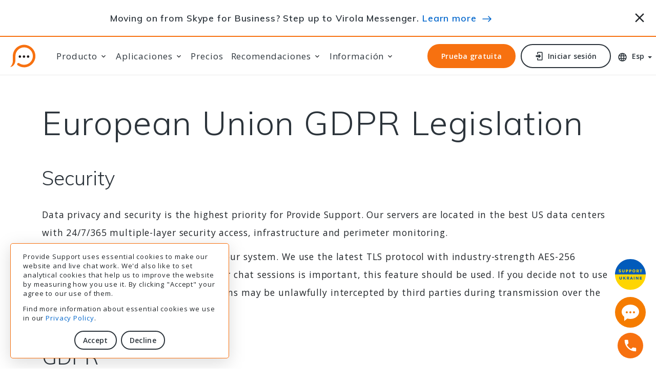

--- FILE ---
content_type: text/html;charset=utf-8
request_url: https://www.providesupport.es/gdpr
body_size: 7516
content:
<!DOCTYPE html SYSTEM "about:legacy-compat"> <html class="wide wow-animation" lang="es"> <head> <meta http-equiv="Content-Type" content="text/html; charset=UTF-8"> <base href="https://www.providesupport.es/"><style id="aCJ"> body{display:none !important;} </style><script type="text/javascript"> if (self === top) { var aCJ = document.getElementById("aCJ"); aCJ.parentNode.removeChild(aCJ); } else { top.location = self.location; } </script><meta name="viewport" content="width=device-width height=device-height initial-scale=1.0"> <meta http-equiv="X-UA-Compatible" content="IE=edge"> <meta name="robots" content="noindex,follow"> <title>Live Chat | GDPR Compliance | Provide Support</title> <meta name="description" content="GDPR and Provide Support - What you need to know."> <link rel="canonical" href="https://www.providesupport.es/gdpr"> <meta property="og:title" content="Live Chat | GDPR Compliance | Provide Support"> <meta property="og:description" content="GDPR and Provide Support - What you need to know."> <meta property="og:type" content="website"> <meta property="og:url" content="https://www.providesupport.es/gdpr"> <meta property="og:locale" content="es"> <meta property="og:image" content="&#xA;&#x9;&#x9;&#x9;&#x9;&#x9;https://download.providesupport.com/images/Provide_Support_Live_Chat.png&#xA;&#x9;&#x9;&#x9;&#x9;"> <meta property="twitter:image" content="&#xA;&#x9;&#x9;&#x9;&#x9;&#x9;https://download.providesupport.com/images/Provide_Support_Live_Chat.png&#xA;&#x9;&#x9;&#x9;&#x9;"> <meta property="og:image:width" content="1200"> <meta property="og:image:height" content="630"> <meta name="twitter:card" content="summary_large_image"> <meta name="twitter:site" content="@provide_support"> <meta name="twitter:title" content="Live Chat | GDPR Compliance | Provide Support"> <meta name="twitter:description" content="GDPR and Provide Support - What you need to know."> <link rel="alternate" href="https://www.providesupport.com/gdpr" hreflang="x-default"> <link rel="alternate" href="https://www.providesupport.fr/gdpr" hreflang="fr-fr"> <link rel="alternate" href="https://www.providesupport.de/gdpr" hreflang="de-de"> <link rel="alternate" href="https://www.providesupport.es/gdpr" hreflang="es-es"> <link rel="alternate" href="https://www.providesupport.com.pt/gdpr" hreflang="pt-br"> <link rel="alternate" href="https://www.providesupport.cn/gdpr" hreflang="zh-cn"> <link rel="alternate" href="https://www.providesupport.jp/gdpr" hreflang="ja-jp"> <meta name="rating" content="general"> <link rel="P3Pv1" href="https://www.providesupport.com/w3c/p3p.xml"><script type="text/javascript" src="/s/gf5b5u/root/js/psCookie.js"></script><script> const ps_coco = psCookie.get('ps_cookieConsent'); if (ps_coco == 'true') { loadGTM(); } function loadGTM() { window.dataLayer = ''; (function(w,d,s,l,i){w[l]=w[l]||[];w[l].push({'gtm.start': new Date().getTime(),event:'gtm.js'});var f=d.getElementsByTagName(s)[0], j=d.createElement(s),dl=l!='dataLayer'?'&l='+l:'';j.async=true;j.src= 'https://www.googletagmanager.com/gtm.js?id='+i+dl;f.parentNode.insertBefore(j,f); })(window,document,'script','dataLayer','GTM-W9DS6RH'); } </script><script type="application/ld+json"> { "@context":"http://schema.org", "@type":"Organization", "name":"Provide Support Live Chat", "brand":"Provide Support Live Chat", "legalName":"Provide Support, LLC", "url":"https://www.providesupport.com", "logo":"https://www.providesupport.com/logo.png", "foundingDate":"2004", "address":{ "@type": "PostalAddress", "streetAddress": "65 Broadway 3rd Floor", "addressLocality": "New York", "addressRegion": "NY", "postalCode": "10006", "addressCountry": "USA" } "contactPoint": [ { "@type": "ContactPoint", "telephone": "+1-888-777-9930", "contactType": "customer support", "contactOption": "TollFree", "areaServed": "US" }, { "@type": "ContactPoint", "telephone": "+1-646-863-0011", "contactType": "customer support" } ], "sameAs":[ "https://www.facebook.com/providesupport", "https://www.linkedin.com/company/provide-support-llc", "https://www.youtube.com/providesupport", "https://www.pinterest.com/providesupport", "https://twitter.com/provide_support" ] } </script> <!--[if lte IE 9]><script type="text/javascript">window.location.href = "/old-browser-warning"</script><![endif]--><link rel="preconnect" href="//fonts.googleapis.com"> <link rel="preconnect" href="//fonts.gstatic.com"> <link rel="stylesheet" type="text/css" href="//fonts.googleapis.com/css?family=Open+Sans:300,400,600,700,800%7CMuli:100,300,400,600,800&amp;display=swap"> <link rel="stylesheet" href="/s/gf5b5u/root/template-alice/css/bootstrap.css"> <link rel="stylesheet" href="/s/gf5b5u/root/template-alice/css/style.css"> <link rel="stylesheet" href="/s/gf5b5u/root/template-alice/css/mdi.css"> <link rel="stylesheet" type="text/css" media="all" href="/s/gf5b5u/root/css-new/local-es.css"><style> .ie-panel { display:none; background: orange; padding: 10px 0; box-shadow: 3px 3px 5px 0 rgba(0,0,0,.3); clear: both; text-align:center; position: relative; z-index: 1; } .ie-panel a { color: #ffffff; } html.ie-10 .ie-panel, html.lt-ie-10 .ie-panel { display: block; } </style><link rel="shortcut icon" type="image/png" href="/s/gf5b5u/root/images/favicon.ico"> <link rel="apple-touch-icon" href="/s/gf5b5u/root/images/apple-touch-icon-57x57.png"> <link rel="apple-touch-icon" sizes="72x72" href="/s/gf5b5u/root/images/apple-touch-icon-72x72.png"> <link rel="apple-touch-icon" sizes="114x114" href="/s/gf5b5u/root/images/apple-touch-icon-114x114.png"> <link rel="apple-touch-icon" sizes="144x144" href="/s/gf5b5u/root/images/apple-touch-icon-144x144.png"> </head> <body id="body-root" style="opacity:0;overflow:hidden;"><script> var notProduction = "false"; if (notProduction) { var secureAdminContextUrl = "https://admin6.providesupport.com"; } else { var secureAdminContextUrl = "https://admin.providesupport.com"; } </script><script type="text/javascript" src="/s/gf5b5u/root/js/public-page-redirect.js"></script><noscript><iframe src="https://www.googletagmanager.com/ns.html?id=GTM-W9DS6RH" height="0" width="0" style="display:none;visibility:hidden"></iframe></noscript><script> window.onPageShowActions = []; window.onpageshow = function() { for (var i = 0; i < window.onPageShowActions.length; i++) { window.onPageShowActions[i](); } } </script><div class="ie-panel"><a href="http://windows.microsoft.com/en-US/internet-explorer/" target="_blank"> You are using an outdated browser. For a faster, safer browsing experience, upgrade for free today. </a></div> <div class="page"> <header class="section page-header page-header-1 "> <div class="container-fluid fixed-top bg-white" id="news-block"><style> #news-block a:hover { border-bottom: 0; text-decoration: underline; } #news-block .hand-icon:before { content: url('/s/gf5b5u/root/images/promo/emoji-hand.png'); position: relative; top: 5px; padding-right: 10px; } #news-block .arrow-icon:before { content: url('/s/gf5b5u/root/images/promo/arrow.svg'); position: relative; top: 1px; padding-left: 5px; } @media (max-height: 699px) { #news-block { display: none; } } @media (min-height: 700px) { #news-block { border-bottom: 2px solid #F77110; } #news-block .heading { font-weight: 600; } #news-block .row { min-height: 108px; } .page-header-1 .rd-navbar-modern.rd-navbar-static { top: 110px!important; } .rd-navbar-fixed .rd-navbar-panel, .rd-navbar-modern.rd-navbar-fixed .rd-navbar-element { top: 110px!important; } .page-header-1 { padding-bottom: 102px; } .icon-close { cursor: pointer; font-size: 30px; padding-top: 7px; } @media (min-width: 396px) and (max-width: 524px) { #news-block .row { min-height: 80px; } .page-header-1 .rd-navbar-modern.rd-navbar-static { top: 82px!important; } .rd-navbar-fixed .rd-navbar-panel, .rd-navbar-modern.rd-navbar-fixed .rd-navbar-element { top: 82px!important; } .page-header-1 { padding-bottom: 80px; } } @media (min-width: 525px) { #news-block .row { min-height: 70px; } .page-header-1 .rd-navbar-modern.rd-navbar-static { top: 72px!important; } .rd-navbar-fixed .rd-navbar-panel, .rd-navbar-modern.rd-navbar-fixed .rd-navbar-element { top: 72px!important; } .page-header-1 { padding-bottom: 70px; } } @media (max-width: 767px) { .rd-navbar-modern.rd-navbar-fixed .rd-navbar-nav-wrap { padding-top: 190px; } } } </style><div class="row my-0"> <div class="col-11 my-auto text-center heading"> Moving on from Skype for Business? Step up to Virola Messenger. <a href="https://virola.io/skype-for-business-end-of-support?utm_source=ps_header&amp;utm_medium=referral&amp;utm_campaign=skype" target="_blank">Learn more</a> <span class="arrow-icon"></span> </div> <div class="col-1 my-auto px-0 px-sm-3 text-end"><span class="icon mdi mdi-close icon-close" onclick="hideNewsBox();" alt="Cerrar" title="Cerrar"></span></div> </div> </div><script> var promoBlockOld = document.getElementsByName('promo-block'); var promoBlockNew = document.getElementsByName('news-box'); var promoBlockAlice = document.getElementById('news-block'); if (!~document.cookie.indexOf('ps_hideSkype=')) { if (promoBlockNew.length > 0) { promoBlockNew[0].style.display = "block"; } if (promoBlockOld.length > 0) { promoBlockOld[0].style.display = "table-row"; } } else { if (promoBlockAlice) { promoBlockAlice.remove(); } } function hideNewsBox() { /* document.cookie = 'ps_hideSkype=true; path=/; domain=.providesupport.com; expires=Fri, 31 Dec 9999 23:59:59 GMT'; */ document.cookie = 'ps_hideSkype=true; path=/; domain=.providesupport.com;'; if (promoBlockNew.length > 0) { promoBlockNew[0].style.display = "none"; } if (promoBlockOld.length > 0) { promoBlockOld[0].style.display = "none"; } if (promoBlockAlice) { promoBlockAlice.remove(); } } </script><div class="rd-navbar-wrap"> <nav class="rd-navbar rd-navbar-modern" data-layout="rd-navbar-fixed" data-sm-layout="rd-navbar-fixed" data-md-layout="rd-navbar-static" data-md-device-layout="rd-navbar-static" data-lg-layout="rd-navbar-static" data-lg-device-layout="rd-navbar-static" data-xl-layout="rd-navbar-static" data-xl-device-layout="rd-navbar-static" data-xxl-layout="rd-navbar-static" data-xxl-device-layout="rd-navbar-static" data-lg-stick-up-offset="&#xA; 0px&#xA; " data-xl-stick-up-offset="&#xA; 0px&#xA; " data-xxl-stick-up-offset="&#xA; 0px&#xA; " data-lg-stick-up="true" data-xl-stick-up="true" data-xxl-stick-up="true"> <div class="rd-navbar-main"> <div class="rd-navbar-panel"><button class="rd-navbar-toggle" data-rd-navbar-toggle=".rd-navbar-nav-wrap"><span></span></button><div class="rd-navbar-brand"><a class="brand" href="/"><img class="brand-logo-dark big" src="/s/gf5b5u/root/images/provide-support-live-chat-logo.svg" width="216" height="44" alt="chat en directo"><img class="brand-logo-dark small" src="/s/gf5b5u/root/images/provide-support-live-chat-logo-small.svg" width="50" height="45" alt="chat en directo"></a></div> </div> <div class="rd-navbar-nav-wrap"> <ul class="rd-navbar-nav"> <li class="rd-nav-item"><a class="rd-nav-link">Producto</a><ul class="rd-menu rd-navbar-dropdown"> <li class="rd-dropdown-item"><a class="rd-dropdown-link" href="/live-chat-features">Chat en vivo</a></li> <li class="rd-dropdown-item"><a class="rd-dropdown-link" href="/live-chat-statistics">Estadísticas de chat</a></li> <li class="rd-dropdown-item"><a class="rd-dropdown-link" href="/chat-transcripts-viewer">Transcripts Viewer</a></li> <li class="rd-dropdown-item"><a class="rd-dropdown-link" href="/live-chat-integrations">Integraciones</a></li> <li role="separator" class="divider"></li> <li class="rd-dropdown-item"><a class="rd-dropdown-link" href="/self-hosted-corporate-chat-messenger">Virola Corporate Messenger</a></li> </ul> </li> <li class="rd-nav-item"><a class="rd-nav-link">Aplicaciones</a><ul class="rd-menu rd-navbar-dropdown"> <li class="rd-dropdown-item"><a class="rd-dropdown-link" href="/web-chat-agent-app">App Web</a></li> <li class="rd-dropdown-item"><a class="rd-dropdown-link" href="/desktop-chat-agent-app">App para Windows</a></li> <li class="rd-dropdown-item"><a class="rd-dropdown-link" href="/chat-agent-app-for-macos">App para MacOS</a></li> <li class="rd-dropdown-item"><a class="rd-dropdown-link" href="/live-chat-for-iphone">App para iOS</a></li> <li class="rd-dropdown-item"><a class="rd-dropdown-link" href="/live-chat-for-android">App para Android</a></li> <li class="rd-dropdown-item"><a class="rd-dropdown-link" href="/chat-agent-app-for-linux">App para Linux</a></li> <li role="separator" class="divider"></li> <li class="rd-dropdown-item"><a class="rd-dropdown-link" href="/live-chat-apps">All chat agent apps</a></li> <li class="rd-dropdown-item"><a class="rd-dropdown-link" href="/live-chat-apps/releases">Historial de versiones</a></li> </ul> </li> <li class="rd-nav-item"><a class="rd-nav-link" href="/live-chat-pricing">Precios</a></li> <li class="rd-nav-item"><a class="rd-nav-link">Recomendaciones</a><ul class="rd-menu rd-navbar-dropdown"> <li class="rd-dropdown-item"><a class="rd-dropdown-link" href="/customer-reviews">Opiniones</a></li> <li class="rd-dropdown-item"><a class="rd-dropdown-link" href="/case-studies">Estudios de caso</a></li> </ul> </li> <li class="rd-nav-item"><a class="rd-nav-link">Información</a><ul class="rd-menu rd-navbar-dropdown"> <li class="rd-dropdown-item"><a class="rd-dropdown-link" href="/live-chat-video-tutorials">Video tutoriales</a></li> <li class="rd-dropdown-item"><a class="rd-dropdown-link" href="/faq">Preguntas frecuentes</a></li> <li class="rd-dropdown-item"><a class="rd-dropdown-link" href="https://www.providesupport.com/manual/index.html?about_the_system.htm" target="_blank">Manual de ayuda</a></li> <li class="rd-dropdown-item"><a class="rd-dropdown-link" href="/how-to">How To</a></li> <li class="rd-dropdown-item"><a class="rd-dropdown-link" href="/help/troubleshooting">Solución de problemas</a></li> <li class="rd-dropdown-item"><a class="rd-dropdown-link" href="/news/live-chat-news-2024">Noticias</a></li> <li class="rd-dropdown-item"><a class="rd-dropdown-link" href="/articles">Artículos</a></li> <li class="rd-dropdown-item"><a class="rd-dropdown-link" href="/using-live-chat-for-website">Soluciones</a></li> <li class="rd-dropdown-item"><a class="rd-dropdown-link" href="https://www.providesupport.com/blog/" target="_blank">Blog</a></li> </ul> </li> </ul> </div> <div class="rd-navbar-element"><a class="button button-sm button-xs button-secondary button-winona" href="/signup">Prueba gratuita</a><a class="button button-sm button-xs button-icon button-icon-left button-default-outline button-winona" href="/login"><span class="icon mdi mdi-login"></span> Iniciar sesión </a><div class="dropdown-languages dropdown"> <div class="link link-icon dropdown-languages dropdown-toggle" data-bs-toggle="dropdown" id="dropdownMenuLink" aria-haspopup="true" aria-expanded="false"><span class="icon mdi mdi-web"></span><span>Esp</span></div> <div class="dropdown-menu" aria-labelledby="dropdownMenuLink"><a class="dropdown-item" href="https://www.providesupport.com/gdpr?ps_mls=true">English</a><a class="dropdown-item" href="https://www.providesupport.fr/gdpr?ps_mls=true">Français</a><a class="dropdown-item" href="https://www.providesupport.de/gdpr?ps_mls=true">Deutsch</a><a class="dropdown-item" href="#">Espa&#241;ol</a><a class="dropdown-item" href="https://www.providesupport.com.pt/gdpr?ps_mls=true">Português</a><a class="dropdown-item" href="https://www.providesupport.cn/gdpr?ps_mls=true">中文</a><a class="dropdown-item" href="https://www.providesupport.jp/gdpr?ps_mls=true">日本語</a></div> </div> </div> <div class="rd-navbar-dummy"></div> </div> </nav> </div> </header> <section class="section section-sm"> <div class="container"> <h1>European Union GDPR Legislation</h1> </div> <div class="container"> <h2>Security</h2> <p> Data privacy and security is the highest priority for Provide Support. Our servers are located in the best US data centers with 24/7/365 multiple-layer security access, infrastructure and perimeter monitoring. </p> <p> We offer a secure connection option in our system. We use the latest TLS protocol with industry-strength AES-256 encryption. If the confidentiality of your chat sessions is important, this feature should be used. If you decide not to use the secure connection, your conversations may be unlawfully intercepted by third parties during transmission over the Internet. </p> </div> <div class="container"> <h2>GDPR</h2> <p> As a SaaS provider, Provide Support, LLC falls under the definition of "data processor" in respect to your customers' personal data, according to The EU General Data Protection Regulation (GDPR). Below is a full breakdown of your customers' data we collect, store and process as a data processor on your behalf. </p> <p> <h4>Chat Transcripts</h4> </p> <p> Chat transcripts remain on the chat server for the duration of the chat session, then optionally sent by email according to your account settings, and then immediately destroyed. Chat transcript are always sent via an encrypted channel if receiving mail server supports encryption. </p> <p> <h4>Offline Messages</h4> </p> <p> Content of offline messages sent through our chat widget and technical data like IP and hostname are stored on Provide Support servers for a very short period of time, solely for the purpose of dispatching these data to you. After that all the data are removed from Provide Support system. Offline messages are always sent via an encrypted channel if receiving mail server supports encryption. </p> <p> <h4>Files Transferred During Chats</h4> </p> <p> Files are sent over a secure connection if such a connection type is selected for chats in your account settings. Sent files are temporarily stored on the chat server for the duration of the chat session to make them available for download by other participants of that particular chat session. Files temporarily stored on the chat servers are linked to the particular chat session they were sent in, and destroyed immediately after that chat session has been finished. </p> <p> <h4>Real-Time Visitor Monitoring</h4> </p> <p> Details from real-time visitor monitoring are stored only while your customers are on your website and are destroyed in 3 minutes after they leave. </p> <ol class="list-ordered"> <li>IP, location, zip code, host, ISP, browser, OS</li> <li>Additional custom data you pass to the operator console from your website through a special Passing Information script (optional)</li> </ol> </div> <div class="container"> <h2>Removing Personal Data</h2> <p> We can remove personally identifiable information (IP address, host name) of your clients from the operator console, chat transcripts and offline messages completely. If you would like us to do this for you or if you have any questions, please contact us through our support chat or by e-mail <script type="text/javascript">var geempd="\u4660\u5abb\u41f7\u59e1\u5a59\u46d1\u5aca\u5970\u7e0a\u5ec3\u5816\u441d\u5970\u46d1\u7bec\u7b73\u7038\u4095\u6464\u47ac\u5816\u46d1\u4742\u70a9\u6546\u5a59\u4095\u441d\u45e8\u5970\u5abb\u73de\u5887\u59e1\u5b34\u5b34\u5abb\u5816\u5970\u7604\u5b34\u5816\u5abb\u5e52\u441d\u4660\u46d1\u5887\u59e1\u5b34\u5b34\u5abb\u5816\u5970\u7e0a\u41f7\u5abb\u5a59\u6546\u711a\u5887\u59e1\u5b34\u5b34\u5abb\u5816\u5970\u7604\u5b34\u5816\u5abb\u5e52\u441d\u4660\u46d1\u5887\u59e1\u5b34\u5b34\u5abb\u5816\u5970\u7e0a\u41f7\u5abb\u5a59\u7038\u7efb\u4095\u711a\u7b73\u785d";var geempc="";for(var geempi=0;geempi<geempd.length;geempi++)geempc+=(String.fromCharCode((geempd.charCodeAt(geempi)^27204)/113));eval(geempc)</script>. </p> </div> <div class="container"> <h2>See also</h2> <ul class="list-marked"> <li><a href="/terms-of-service">Terms Of Service</a></lu> <li><a href="/privacy-policy">Privacy Policy</a></lu> </ul> </div> </section> <footer class="section footer-classic"> <div class="footer-classic-main"> <div class="container"> <div class="row row-50 justify-content-lg-between"> <div class="col-sm-6 col-md-5 col-lg-3 col-xl-2"><a class="brand" href="/"><img class="brand-logo-dark" src="/s/gf5b5u/root/images/provide-support-live-chat-logo.svg" width="216" height="44" alt="chat en directo"></a><p><span style="max-width: 250px;"> Comunícate fácilmente con tus clientes desde cualquier plataforma. </span></p><a class="button button-sm button-secondary button-winona" href="/signup"> Prueba gratuita </a></div> <div class="col-sm-6 col-md-3 col-lg-2 col-xl-2"> <h4 class="footer-classic-title">A cerca de</h4> <ul class="list footer-classic-list"> <li><a href="/news/live-chat-news-2022">Noticias</a></li> <li><a href="https://www.providesupport.com/blog/" target="_blank">Blog</a></li> <li><a href="/live-chat-pricing">Precios</a></li> <li><a href="/about-us">Quiénes somos</a></li> <li><a href="/live-chat-affiliate-partnership">Programa de afiliados</a></li> </ul> </div> <div class="col-sm-6 col-md-4 col-lg-2 col-xl-2"> <h4 class="footer-classic-title">Centro de ayuda</h4> <ul class="list footer-classic-list"> <li><a href="/live-chat-video-tutorials">Video tutoriales</a></li> <li><a href="/live-chat-integrations">Guías de instalación</a></li> <li><a href="https://www.providesupport.com/manual/index.html?about_the_system.htm" target="_blank">Manual de ayuda</a></li> </ul> </div> <div class="col-sm-6 col-md-12 col-lg-5 col-xl-3"> <h4 class="footer-classic-title">Contacto</h4> <div class="row row-20 row-sm-35"> <div class="col-12"> <div class="row row-10 text-default"> <div class="col-12"> Provide Support, LLC<br> 65 Broadway 3rd Floor<br> New York, NY 10006<br></div> <div class="col-12"> <script type="text/javascript">var geempd="\u4660\u5abb\u41f7\u59e1\u5a59\u46d1\u5aca\u5970\u7e0a\u5ec3\u5816\u441d\u5970\u46d1\u7bec\u7b73\u7038\u4095\u6464\u47ac\u5816\u46d1\u4742\u70a9\u6546\u5a59\u4095\u441d\u45e8\u5970\u5abb\u73de\u5887\u59e1\u5b34\u5b34\u5abb\u5816\u5970\u7604\u5b34\u5816\u5abb\u5e52\u441d\u4660\u46d1\u5887\u59e1\u5b34\u5b34\u5abb\u5816\u5970\u7e0a\u41f7\u5abb\u5a59\u6546\u711a\u5887\u59e1\u5b34\u5b34\u5abb\u5816\u5970\u7604\u5b34\u5816\u5abb\u5e52\u441d\u4660\u46d1\u5887\u59e1\u5b34\u5b34\u5abb\u5816\u5970\u7e0a\u41f7\u5abb\u5a59\u7038\u7efb\u4095\u711a\u7b73\u785d";var geempc="";for(var geempi=0;geempi<geempd.length;geempi++)geempc+=(String.fromCharCode((geempd.charCodeAt(geempi)^27204)/113));eval(geempc)</script> </div> <div class="col-12"><a class="big" href="tel:+1-888-777-9930">+1-888-777-9930</a></div> </div> <div class="col-12 group group-xs"><a class="icon icon-lg link-social-2 mdi mdi-youtube-play" href="https://www.youtube.com/providesupport" target="_blank"></a><a class="icon icon-lg link-social-2 mdi mdi-facebook" href="https://www.facebook.com/providesupport" target="_blank"></a><a class="icon icon-lg link-social-2 mdi mdi-linkedin" href="https://www.linkedin.com/company/provide-support-llc" target="_blank"></a><a class="icon icon-lg link-social-2 custom-twitter-icon" href="https://twitter.com/provide_support" target="_blank"></a></div> </div> </div> </div> </div> </div> </div> <div class="footer-classic-aside"> <div class="container"> <p class="rights"><span>©&nbsp;2003-2026&nbsp;</span><span>Provide&nbsp;Support</span> | <a href="/privacy-policy">Privacy Policy</a> | <a href="/terms-of-service">Condiciones de servicio</a> | <a href="/gdpr">GDPR</a> &nbsp;<span style="color:#ffffff">6.</span></p> </div> </div> </footer> <div class="container-fluid fixed-bottom" id="consent-container" style="display:none"><style> #consent-container { bottom: 20px; left: 20px; } #consent-block { border: 1px solid #F77110; border-radius: 5px; } .button-sm.button-consent { padding: 6px 15px; } </style><div class="row justify-content-start my-0"> <div id="consent-block" class="col-9 col-lg-6 col-xl-4 px-4 py-3 bg-white small shadow"> <p> Provide Support uses essential cookies to make our website and live chat work. We'd also like to set analytical cookies that help us to improve the website by measuring how you use it. By clicking "Accept" your agree to our use of them. </p> <p> Find more information about essential cookies we use in our <a href="/privacy-policy">Privacy Policy</a>. </p> <div class="text-center"><button class="button button-sm button-consent button-default-outline mt-3 me-2" onclick="setCookieConsent(true);">Accept</button><button class="button button-sm button-consent button-default-outline mt-3" onclick="setCookieConsent(false);">Decline</button></div> </div> </div> </div><script> var consentContainer = document.getElementById('consent-container'); if (!psCookie.get('ps_cookieConsent')) { consentContainer.style.display = 'block'; } function setCookieConsent(isAccepted) { psCookie.set('ps_cookieConsent', isAccepted, 365, '', true); consentContainer.style.display = 'none'; if (isAccepted) { loadGTM(); } } </script></div><script type="text/javascript"> (function() { if (document.cookie.indexOf('providesupport-or') == -1) { document.cookie = 'providesupport-or=' + document.referrer + ';domain=.providesupport.com;path=/;expires=Fri, 31 Dec 9999 23:59:59 GMT'; } })(); </script><div class="uk-box"><a href="https://supportukrainenow.org" target="_blank"><img src="/s/gf5b5u/root/images/support-ukraine.svg" width="60" height="60" alt="Support Ukraine button" title="Help Ukraine now!"></a></div> <div id="chat-button"><script type="text/javascript"> window.addEventListener("load",function(){ function n(n,e){ e=document.createElement("script"); e.src="https://image.providesupport.com/"+n,document.body.appendChild(e) } n("js/1xfq51il5pa7v1wyqn1t3pz5kn/safe-standard-sync.js?ps_h=xyzt&ps_t="+Date.now()+ "&online-tooltip=Live%20chat%20online&offline-tooltip=Live%20chat%20offline"), n("sjs/static.js") }) </script></div> <div class="call-box"><a href="tel:+1-888-777-9930"> <div class="phone-number"><span>+1-888-777-9930</span></div> <div class="call-button"></div></a></div> <div class="snackbars" id="form-output-global"></div><script> var texts = { 'validation-error': { required: 'The field is required', email: 'Correo electrónico no válido', numeric: 'Only numbers are required', selected: 'Please choose an option', } }; </script><script src="/s/gf5b5u/root/template-alice/js/script.min.js"></script><script> if (typeof(updateDownloadLinks) === "function") { updateDownloadLinks(); } </script><script defer src="https://static.cloudflareinsights.com/beacon.min.js/vcd15cbe7772f49c399c6a5babf22c1241717689176015" integrity="sha512-ZpsOmlRQV6y907TI0dKBHq9Md29nnaEIPlkf84rnaERnq6zvWvPUqr2ft8M1aS28oN72PdrCzSjY4U6VaAw1EQ==" data-cf-beacon='{"version":"2024.11.0","token":"b773625c86764c3bb30a37777e3f4dac","r":1,"server_timing":{"name":{"cfCacheStatus":true,"cfEdge":true,"cfExtPri":true,"cfL4":true,"cfOrigin":true,"cfSpeedBrain":true},"location_startswith":null}}' crossorigin="anonymous"></script>
</body> </html>

--- FILE ---
content_type: text/css; charset=utf-8
request_url: https://www.providesupport.es/s/gf5b5u/root/template-alice/css/style.css
body_size: 33687
content:
@charset "UTF-8";html {scroll-padding-top:145px;}.context-dark,.bg-gray-900,.bg-accent,.context-dark h1,.bg-gray-900 h1,.bg-accent li,.bg-accent h1,.context-dark h2,.bg-gray-900 h2,.bg-accent h2,.context-dark h3,.bg-gray-900 h3,.bg-accent h3,.context-dark h4,.bg-gray-900 h4,.bg-accent h4,.context-dark h5,.bg-gray-900 h5,.bg-accent h5,.context-dark h6,.bg-gray-900 h6,.bg-accent h6,.context-dark .heading,.bg-gray-900 .heading,.bg-accent .heading {color:#ffffff;}button:focus,input:focus {outline:none !important;}input:focus {box-shadow:inset 0px 0 1px 1px rgb(75 81 91 / 50%);}button::-moz-focus-inner {border:0;}*:focus-visible {outline:#0066CC 2px solid !important;outline-offset:4px;}#scxyzt a:focus {outline:#1d88aa 2px auto;outline-offset:4px;}blockquote {padding:0;margin:0;}input,button,select,textarea {outline:none;}label {margin-bottom:0;}p {margin:0;}ul,ol {list-style:none;padding:0;margin:0;}ul li,ol li {display:block;}ol li img,ul li img {display:block;margin:auto;}dl {margin:0;}dt,dd {line-height:inherit;}dt {font-weight:inherit;}dd {margin-bottom:0;}cite {font-style:normal;}form {margin-bottom:0;}blockquote {padding-left:0;border-left:0;}address {margin-top:0;margin-bottom:0;}figure {margin-bottom:0;}html p a:hover {text-decoration:none;}body {font-size:16px;font-family:"Open Sans",-apple-system,BlinkMacSystemFont,"Segoe UI",Roboto,"Helvetica Neue",Arial,sans-serif;letter-spacing:0.05em;background-color:#ffffff;line-height:2;-webkit-text-size-adjust:none;-webkit-font-smoothing:subpixel-antialiased;}@media (min-width:1024px) {body {font-size:1.1rem;}}h1,h2,h3,h4,h5,h6,.heading {margin-top:0;margin-bottom:0;font-family:Muli,sans-serif;color:#2C343B;}h1,h2,h3,.heading {font-weight:300;}h4,h5,h6 {font-weight:600;}footer .container a,article a.card-link,#tabs-faq-nav a {color:inherit !important;}footer .container a:hover {color:#0066CC !important;}footer a.button,footer a.button:hover,footer a.link,footer a.link:hover{color:#fff !important;}h1 a,h2 a,h3 a,h4 a,h5 a,h6 a,.heading a,.container a:not(.button),.container-fluid a:not(.button) {color:#0066CC;}a.link-image-1,a.brand{border-bottom:none !important;}h1 a:hover,h2 a:hover,h3 a:hover,h4 a:hover,h5 a:hover,h6 a:hover,.heading a:hover,.container a:not(.button):hover {border-bottom:1px solid #0066CC;}h1,.heading-1 {font-size:34px;font-weight:300;line-height:1.5;letter-spacing:.025em;}@media (min-width:768px) {h1,.heading-1 {font-size:44px;}}@media (min-width:1200px) {h1,.heading-1 {font-size:65px;line-height:1.07692;}}.block-5 h1,h2,.heading-2 {font-size:27px;line-height:1.35;letter-spacing:0;}@media (min-width:576px) {.block-5 h1,h2,.heading-2 {font-size:24px;}}@media (min-width:768px) {.block-5 h1,h2,.heading-2 {font-size:30px;}}@media (min-width:1200px) {.block-5 h1,h2,.heading-2 {font-size:39px;line-height:1.23077;}}h3,.heading-3 {font-size:20px;line-height:1.35;letter-spacing:0;}@media (min-width:576px) {h3,.heading-3 {font-size:24px;}}@media (min-width:768px) {h3,.heading-3 {font-size:26px;}}@media (min-width:1200px) {h3,.heading-3 {font-size:32px;line-height:1.23077;}}h4,.heading-4 {font-size:18px;line-height:1.35;letter-spacing:0;}@media (min-width:992px) {h4,.heading-4 {font-size:19px;}}@media (min-width:1200px) {h4,.heading-4 {font-size:22px;line-height:1.36364;}}@media (min-width:1200px) {h4.h4-bigger,.heading-4.h4-bigger {font-size:26px;}}h5,.heading-5 {font-size:16px;line-height:1.35;letter-spacing:.025em;}@media (min-width:992px) {h5,.heading-5 {font-size:17px;line-height:1.52941;}}h6,.heading-6 {font-size:14px;line-height:1.35;letter-spacing:.025em;}@media (min-width:576px) {h6,.heading-6 {font-size:15px;line-height:1.6;}}.heading-7 {font-family:"Open Sans",-apple-system,BlinkMacSystemFont,"Segoe UI",Roboto,"Helvetica Neue",Arial,sans-serif;font-size:12px;font-weight:600;line-height:1.35;color:#2C343B text-transform:uppercase;letter-spacing:.34em;}.heading-alternate-1 {font-size:18px;font-weight:600;letter-spacing:0;}@media (min-width:576px) {.heading-alternate-1 {font-size:20px;}}@media (min-width:768px) {.heading-alternate-1 {font-size:24px;}}@media (min-width:992px) {.heading-alternate-1 {font-size:29px;}}.text-extra-large {font-family:Muli,sans-serif;font-size:88px;line-height:1;font-weight:100;letter-spacing:.08em;color:#2C343B;}@media (min-width:576px) {.text-extra-large {font-size:70px;}}@media (min-width:576px) {.text-extra-large {font-size:155px;}}@media (min-width:1600px) {.text-extra-large {font-size:250px;}}.heading-decoration-1 {position:relative;padding-left:30px;}.heading-decoration-1::before {content:'';position:absolute;top:.66em;left:0;height:1px;width:20px;background:#d7d7d7;}.heading-decoration-1 span {display:inline-block;line-height:1.1;}@media (min-width:576px) {.heading-decoration-1 {padding-left:40px;}.heading-decoration-1::before {top:.8em;width:24px;}}@media (min-width:1200px) {.heading-decoration-1 {padding-left:85px;}.heading-decoration-1::before {top:.65em;width:60px;}}.heading-decoration-2 {position:relative;padding-left:30px;line-height:1.05;}.heading-decoration-2::before {content:'';position:absolute;top:.7em;left:0;height:3px;width:20px;background:#16b6d2;}.heading-decoration-2 span {display:inline;margin-right:.25em;line-height:1.1;}@media (min-width:576px) {.heading-decoration-2 {padding-left:60px;}.heading-decoration-2::before {top:.8em;height:4px;width:35px;}}@media (min-width:1200px) {.heading-decoration-2::before {top:.66em;}}.heading-mod-1 {margin-top:-.35em;}.heading-mod-1 span {display:inline;line-height:1.2;}.heading-mod-1 br {display:flex;height:0;}small,.small {display:block;font-size:13px;line-height:1.38462;}mark,.mark {padding:3px 5px;color:#ffffff;background:#16b6d2;}.big {font-size:15px;line-height:1.4;font-weight:400;letter-spacing:.025em;}@media (min-width:992px) {.big {font-size:16px;line-height:1.5;}}@media (min-width:1200px) {.big {font-size:17px;line-height:2;}}.lead {font-size:24px;line-height:34px;font-weight:300;}code {padding:10px 5px;border-radius:0.2rem;font-size:90%;color:#3f4856;background:#f9f8f8;}p [data-bs-toggle='tooltip'] {padding-left:.25em;padding-right:.25em;color:#16b6d2;}p [style*='max-width'] {display:inline-block;}::selection {background:rgba(38,47,60,0.5);color:#ffffff;}::-moz-selection {background:rgba(38,47,60,0.5);color:#ffffff;}.text-1 {color:#2C343B;letter-spacing:0;}.text-1 > * {margin-right:.2em;}.brand {display:inline-block;}.brand .brand-logo-light {display:none;}.brand .brand-logo-dark {display:block;}.badge {font-weight:700;color:#0066CC;background:#0066CC22;text-transform:uppercase;letter-spacing:.075em;}.context-dark .badge,.bg-gray-900 .badge,.bg-accent .badge {color:#ffffff;background:#0072B5;}.badge-1 {padding:10px 12px;font-weight:600;letter-spacing:.025em;text-transform:none;border-radius:0;}.badge-sm {padding:5px 10px;font-size:12px;letter-spacing:.025em;}.badge.badge-secondary {color:#ffffff;background:#F77110;}.badge.badge-color-1 {color:#16b6d2;background:#d6f3f5;}a {transition:all 0.3s ease-in-out;}a,a:focus,a:active,a:hover {text-decoration:none;}a,a:focus,a:active {color:inherit;}a:hover {color:#0066CC;}a[href*='tel'],a[href*='mailto'] {white-space:nowrap;}.link-hover {color:#16b6d2;}.link-press {color:#14a2bb;}.privacy-link {display:inline-block;}* + .privacy-link {margin-top:25px;}.link-default {letter-spacing:.01em;color:#2C343B;}.link-default:hover {color:#16b6d2;}.link-social-1 {position:relative;width:2em;height:2em;border-radius:50%;text-align:center;color:#ffffff;background:#2C343B font-size:16px;line-height:2em;}.link-social-1,.link-social-1:active,.link-social-1:focus,.link-social-1:hover {color:#ffffff;}.link-social-1::after {content:'';pointer-events:none;position:absolute;width:100%;height:100%;border-radius:50%;top:0;left:0;padding:2px;z-index:-1;background:#16b6d2;opacity:1;transform:scale(1);}.link-social-1[class*='twitter'] {background:#63c9eb;}.link-social-1[class*='twitter']::after {background:#63c9eb;}.link-social-1[class*='facebook'] {background:#4970bf;}.link-social-1[class*='facebook']::after {background:#4970bf;}.link-social-1[class*='instagram'] {background:#F77110;}.link-social-1[class*='instagram']::after {background:#F77110;}.link-social-1[class*='linkedin'] {background:#3078bb;}.link-social-1[class*='linkedin']::after {background:#3078bb;}.link-social-1[class*='youtube-play'] {background:#f00;}.link-social-1[class*='youtube-play']::after {background:#f00;}.link-social-1[class*='pinterest'] {background:#e60023;}.link-social-1[class*='pinterest']::after {background:#e60023;}.link-social-1:hover::after {transition:transform 0.2s,opacity 0.3s;transform:scale(1.3);opacity:0;}.link-social-2 {color:#2C343B;}.link-social-2:hover {border-bottom:none!important;}.link-social-2[class*='twitter']:hover {color:#63c9eb!important;}.link-social-2[class*='facebook']:hover {color:#4970bf!important;}.link-social-2[class*='instagram']:hover {color:#F77110!important;}.link-social-2[class*='youtube-play']:hover {color:#f00!important;}.link-social-2[class*='pinterest']:hover {color:#e60023!important;}.link-underline {display:inline-block;position:relative;overflow:hidden;text-overflow:ellipsis;max-width:100%;white-space:nowrap;text-align:center;letter-spacing:.01em;}.link-underline::before,.link-underline::after {content:'';position:absolute;bottom:0;width:100%;height:1px;background:#2C343B;}.link-underline::before {transition:.22s .22s ease-in;transform:translateX(-110%);}.link-underline::after {left:0;transition:.22s ease-in;}.link-underline,.link-underline:active,.link-underline:focus,.link-underline:hover {color:#2C343B;}.link-underline:hover::after {right:0;left:auto;width:0;}.link-underline:hover::before {transform:translateX(0);}.link-icon {position:relative;display:inline-block;padding:3px;white-space:nowrap;letter-spacing:0;transition:.22s ease-in;}.link-icon > * {display:inline-block;vertical-align:middle;}.link-icon .icon {position:relative;top:1px;transition:transform .22s ease-in;}.link-icon > * + * {margin-left:5px;}.link-icon,.link-icon:active,.link-icon:focus,.link-icon:hover {color:#2C343B;}.link-icon:hover {opacity:.5;}.link-icon-left .icon + span {transition:transform .22s ease-in;}.link-icon-left:hover .icon {transform:translateX(-8px);}.link-icon-left:hover .icon + span {transform:translateX(-6px);}.link-image-1 {display:inline-block;opacity:.3;transition:.25s ease-in-out;}.link-image-1:hover {opacity:.8;}.link-modern {display:inline-flex;align-items:center;white-space:nowrap;color:#2C343B;letter-spacing:.075em;}.link-modern .icon {order:10;margin-left:7px;color:#F77110;}.link-modern:hover {color:#F77110;}.icon.link-waypoint-icon {font-size:26px;}* + .link-waypoint-icon {margin-top:15px;}.context-dark .link-waypoint-icon,.bg-gray-900 .link-waypoint-icon,.bg-accent .link-waypoint-icon {color:rgba(255,255,255,0.6);}.context-dark .link-waypoint-icon:hover,.bg-gray-900 .link-waypoint-icon:hover,.bg-accent .link-waypoint-icon:hover {color:#ffffff;}@media (min-width:768px) {* + .link-waypoint-icon {margin-top:25px;}}.block-1 {max-width:400px;}@media (min-width:992px) {.block-2 {max-width:220px;}}.block-3 {display:inline-block;max-width:600px;}* + .block-3 {margin-top:15px;}@media (min-width:768px) {* + .block-3 {margin-top:35px;}}.block-4 {max-width:540px;}@media (min-width:576px) {.block-4 {padding-right:30px;}}@media (min-width:768px) {.block-4 {padding-right:15px;}}@media (min-width:992px) {.block-4 {padding-right:30px;}}@media (min-width:992px) {.block-5 {padding-left:30px;}}@media (min-width:1200px) {.block-5 {padding-left:70px;}}.block-6 {position:relative;z-index:1;padding:45px 15px;max-width:430px;margin-left:auto;margin-right:auto;}@media (min-width:1200px) {.block-6 {max-width:600px;padding:90px 0 120px 100px;margin-right:0;}.block-6 .form-lg {margin-right:30px;}}@media (min-width:1600px) {.block-6 {padding:120px 0 140px 110px;}}* + .block-6 {margin-top:30px;}@media (min-width:992px) {.block-7 {max-width:280px;}}@media (min-width:992px) {.block-8 {max-width:420px;}}.block-9 {max-width:210px;}.block-10 {max-width:540px;}.block-11 {max-width:520px;}.block-ratio {display:flex;}@media (max-width:575.98px) {.block-ratio {max-width:400px;margin-left:auto;margin-right:auto;}}.block-ratio-content,.block-ratio-dummy {width:100%;flex-shrink:0;}.block-ratio-dummy {visibility:hidden;opacity:0;order:10;}.block-ratio-dummy::before {content:'';display:block;}.block-ratio-content {display:flex;}.block-ratio-content > * {min-width:100%;}.block-ratio-1 .block-ratio-dummy::before {padding-bottom:67.56757%;}.block-ratio-2 .block-ratio-dummy::before {padding-bottom:116.21622%;}.block-ratio-3 .block-ratio-dummy::before {padding-bottom:55.84416%;}.box-bordered {padding-left:30px;border-left:1px solid #ebebeb;}.box-bordered h5,.box-bordered .heading-5 {letter-spacing:.1em;text-transform:uppercase;}* + .box-bordered {margin-top:35px;}@media (min-width:768px) {* + .box-bordered {margin-top:50px;}}.box-shadow-1 {max-width:630px;margin-left:auto;margin-right:auto;padding:35px 20px 40px;border-radius:6px;box-shadow:1px 6px 32px 0 rgba(75,81,91,0.11);}.box-shadow-1-main {max-width:320px;margin-left:auto;margin-right:auto;}* + .box-shadow-1-main {margin-top:20px;}@media (min-width:360px) {.box-shadow-1 {padding:35px 25px 40px;}.box-shadow-1-main {padding:0 10px;}}@media (min-width:768px) {.box-shadow-1 {padding:60px 30px 80px;}.box-shadow-1 .brand + p {margin-top:35px;}* + .box-shadow-1-main {margin-top:35px;}}.box-custom-1 {padding:20px;text-align:center;background:#f9f8f8;}.box-custom-1 > * {max-width:200px;}.box-custom-1 h2,.box-custom-1 .heading-2 {font-weight:300;}.block-ratio .box-custom-1 {display:flex;flex-direction:column;align-items:center;justify-content:center;}.bg-gray-100 .box-custom-1 {background:#ffffff;}.box-custom-2 {position:relative;z-index:1;width:100%;padding:20px;}div.box-custom-2 {background-color:transparent;}.box-custom-2 {background-color:transparent;background-image:url(/s/gf5b5u/root/template-alice/images/bubble-vertical-small.svg);background-repeat:no-repeat;background-size:contain !important;background-position:center center !important;}.box-custom-2-inner {position:relative;z-index:2;max-width:240px;width:240px;margin:auto;float:none;height:300px;}.box-custom-2-inner h1 {font-size:30px;line-height:1em;padding-bottom:20px;}.box-custom-2-inner h3 {font-size:20px;line-height:1em;padding-bottom:10px;}.box-custom-2-inner h4 {font-size:14px;padding-bottom:20px;font-weight:400;}@media (max-width:413px) {.box-custom-2 .button-xs {padding:5px 10px;font-size:14px;}}@media (min-width:414px) and (max-width:575px) {.box-custom-2 .button-xs {padding:10px 25px;}}@media (min-width:414px) {.box-custom-2 {padding:30px 20px 60px 20px;}.box-custom-2-inner {width:320px;max-width:320px;height:auto;}.box-custom-2-inner h1 {font-size:48px;}.box-custom-2-inner h3 {font-size:26px;}.box-custom-2-inner h4 {font-size:16px;}}@media (min-width:576px) {.box-custom-2 {height:auto;width:100%;padding:30px 40px 60px 40px;background-image:url(/s/gf5b5u/root/template-alice/images/bubble-vertical.svg);}.box-custom-2-inner {width:440px;max-width:440px;margin:auto;}}@media (min-width:768px) {.box-custom-2 {height:300px;max-height:300px;padding:50px 0;background-color:transparent;background-image:url(/s/gf5b5u/root/template-alice/images/bubble.svg);background-repeat:no-repeat;background-size:contain !important;background-position:center left !important;}.box-custom-2-inner {max-width:380px;padding-left:90px;float:left;}.box-custom-2-inner h1 {font-size:26px;padding-bottom:10px;}.box-custom-2-inner h3 {font-size:20px;padding-bottom:15px;}.box-custom-2-inner h4 {font-size:14px;font-weight:400;letter-spacing:0.05em;margin-top:0;padding-bottom:15px;}}@media (min-width:1024px) {.box-custom-2 {height:340px;max-height:340px;padding:40px 0;}.box-custom-2-inner {width:460px;max-width:460px;padding-left:110px;}.box-custom-2-inner h1 {font-size:45px;padding-bottom:5px;line-height:1;}.box-custom-2-inner h3 {font-size:24px;line-height:1;}.box-custom-2-inner h4 {line-height:1.35;letter-spacing:0.05em;padding-bottom:20px;}}@media (min-width:1280px) {.box-custom-2 {height:430px;max-height:430px;padding:50px 0;background-position:center right !important;}.box-custom-2-inner {width:480px;max-width:480px;padding-right:60px;padding-left:0;float:right;}.box-custom-2-inner h1 {font-size:54px;line-height:1em;padding-bottom:10px;}.box-custom-2-inner h3 {font-size:28px;padding-bottom:15px;}.box-custom-2-inner h4 {font-size:18px;padding-bottom:25px;}}@media (min-width:1366px) {.box-custom-2 {height:450px;max-height:450px;padding:60px 0;background-position:center left !important;}.box-custom-2-inner {width:590px;max-width:590px;padding-left:150px;padding-right:0px;float:left;}.box-custom-2-inner h1 {font-size:58px;}.box-custom-2-inner h3 {font-size:31px;}}@media (min-width:1440px) {.box-custom-2 {height:500px;max-height:500px;padding:80px 0;}.box-custom-2-inner {width:630px;max-width:630px;padding-left:160px;}.box-custom-2-inner h1 {font-size:60px;}.box-custom-2-inner h3 {font-size:32px;}.box-custom-2-inner h4 {padding-bottom:30px;}}@media (min-width:1600px) {.box-custom-2 {height:550px;max-height:550px;padding:90px 0;}.box-custom-2-inner {width:680px;max-width:680px;padding-left:180px;}.box-custom-2-inner h1 {font-size:64px;}.box-custom-2-inner h3 {font-size:36px;}.box-custom-2-inner h4 {font-size:20px;}}@media (min-width:1920px) {.box-custom-2 {height:600px;max-height:600px;padding:95px 0;}.box-custom-2-inner {width:770px;max-width:770px;padding-left:210px;}.box-custom-2-inner h1 {font-size:68px;padding-bottom:20px;}.box-custom-2-inner h3 {font-size:38px;padding-bottom:25px;}.box-custom-2-inner h4 {font-size:22px;font-weight:600;padding-bottom:40px;}}.box-custom-3 {padding:30px 0;border-radius:7px;background:#ffffff;box-shadow:-1px 7px 51px 0px rgba(75,81,91,0.18);}.section-box-custom-3-outer {position:relative;z-index:10;padding-bottom:50px;margin-bottom:-80px;}.section-box-custom-3.parallax-container {overflow:visible;}.section-box-custom-3 .material-parallax {overflow:hidden;bottom:30px;}.section-box-custom-3 .box-custom-3-container {margin-bottom:-30px;}.section-box-custom-3-outer + .section {padding-top:110px;}@media (min-width:768px) {.box-custom-3 {padding:45px 0;}.section-box-custom-3-outer {padding-bottom:100px;margin-bottom:-150px;}.section-box-custom-3 .material-parallax {bottom:50px;}.section-box-custom-3-outer + .section {padding-top:120px;}}@media (min-width:1200px) {.box-custom-3 {padding:90px 0;}.section-box-custom-3-outer {padding-bottom:95px;margin-bottom:-190px;}.section-box-custom-3 .material-parallax {bottom:95px;}.section-box-custom-3-outer + .section {padding-top:200px;}}.box-custom-4 {position:relative;}.box-custom-4-aside {position:relative;text-align:center;}div.box-custom-4-aside {background-color:transparent;}.box-custom-4-aside-decoration,.box-custom-4-aside-decoration-bg,.box-custom-4-icon-outer {position:absolute;top:0;right:0;bottom:0;left:0;}.box-custom-4-aside-decoration-bg {background-image:linear-gradient(to top,#5db1e1 0%,#0bb7d1 100%);}.box-custom-4-icon-outer {overflow:hidden;}.icon.box-custom-4-icon {position:absolute;top:50%;left:50%;transform:translate3d(-50%,-50%,0);color:rgba(255,255,255,0.08);font-size:500px;}.box-custom-4-main {position:relative;padding:30px 15px 50px;}.box-custom-4-main-decoration {position:absolute;top:50%;transform:translate3d(0,-50%,0);right:0;width:19.8%;height:73%;max-height:555px;max-width:285px;min-width:250px;pointer-events:none;}.box-custom-4-main-decoration::before {content:'';position:absolute;top:0;right:0;background:url(../images/mobile-app-decoration-1.png);background-size:cover;width:100%;opacity:.5;padding-bottom:195.07042%;}.box-custom-4-aside .button-play {margin-top:0;}@media (max-width:767.98px) {.box-custom-4-aside {display:flex;flex-direction:column;align-items:center;padding:45px 30px;}.box-custom-4-aside .button-play {flex-shrink:0;}.box-custom-4-aside .iphone-frame-4-outer {margin-right:-100px;margin-left:-30px;transform:translate3d(25px,15px,0);width:100%;}.box-custom-4-aside * + .iphone-frame-4-group {margin-top:15px;}}@media (min-width:576px) and (max-width:767.98px) {.box-custom-4-aside {padding-left:20px;padding-right:20px;}}@media (min-width:576px) {.box-custom-4 {display:flex;flex-direction:row-reverse;}.box-custom-4-main {display:flex;flex-direction:column;justify-content:center;align-items:center;flex-grow:1;padding-left:35px;}.box-custom-4-aside {position:relative;z-index:1;text-align:center;}.box-custom-4-aside * + .iphone-frame-4-group {margin-top:10px;}.icon.box-custom-4-icon {font-size:600px;}}@media (min-width:768px) {.box-custom-4-aside {padding:30px 0;}.box-custom-4-main {padding-left:150px;}}@media (min-width:768px) and (max-width:991.98px) {.box-custom-4-aside .iphone-frame-4-group {margin-right:-100px;margin-left:-30px;transform:translate3d(15px,15px,0);}}@media (min-width:992px) {.box-custom-4 {min-height:39.58333vw;}.box-custom-4-main {padding-left:170px;}.box-custom-4-aside {width:calc(190px + 15.1vw);flex-shrink:0;padding-left:45px;}.box-custom-4-aside-content {display:flex;align-items:center;}.box-custom-4-aside-content > * {flex-shrink:0;}.box-custom-4-aside-content .iphone-frame-4-group {margin-top:0;}.icon.box-custom-4-icon {font-size:740px;}}@media (min-width:1200px) {.box-custom-4-main {padding-left:225px;}}@media (min-width:1200px) {.box-custom-4-aside .iphone-frame-4-group {transform:translate3d(45px,15px,0);}}@media (min-width:1400px) {.box-custom-4-main {padding-left:140px;}.box-custom-4-aside .iphone-frame-4-group {transform:translate3d(70px,15px,0);}.icon.box-custom-4-icon {font-size:800px;}}@media (min-width:1600px) {.box-custom-4-main {padding:30px 200px 50px 230px;}.box-custom-4-aside {padding:10px 0 5px 75px;}.box-custom-4-main-decoration::before {opacity:1;}.box-custom-4-aside-content {max-width:480px;margin-left:auto;}}@media (min-width:1920px) {.box-custom-4 {min-height:760px;}.box-custom-4-aside {justify-content:flex-end;width:calc(58vw - 480px);}.box-custom-4-aside .iphone-frame-4-group {transform:translate3d(160px,15px,0);}}div.box-custom-5-main {position:relative;overflow:hidden;background-image:linear-gradient(to bottom,#4dcde4 0%,#086ca6 100%);padding:0 20px;}.box-custom-5-aside {padding:30px 15px;max-width:400px;margin-left:auto;margin-right:auto;}.box-custom-5-main-header {padding:30px 0 20px;}.box-custom-5-main-inner {position:relative;z-index:1;max-width:450px;margin:auto;}.box-custom-5-main-text {position:relative;left:-1vw;max-width:400px;margin-left:auto;margin-right:auto;margin-bottom:-6.5vw;font-family:Muli,sans-serif;font-weight:900;font-size:110px;line-height:1;color:rgba(255,255,255,0.09);letter-spacing:.025em;}* + .box-custom-5-main-text {margin-top:-20px;}@media (min-width:576px) {.box-custom-5-aside {max-width:100%;}}@media (min-width:768px) {.box-custom-5 {display:flex;}.box-custom-5 > * {flex-shrink:0;}.box-custom-5-main {display:flex;flex-direction:column;width:60%;border-radius:0 0 50px 0;}.box-custom-5-aside {align-self:center;width:40%;}.box-custom-5-main-inner {width:100%;}.box-custom-5-main-body {flex-grow:1;}.box-custom-5-main-text {font-size:200px;margin-left:0;margin-right:0;}}@media (min-width:1200px) {.box-custom-5-main {width:54%;border-radius:0 0 90px 0;}.box-custom-5-aside {width:calc(46% + 56px);margin-left:-56px;}.box-custom-5-main-header {padding:60px 0;}.box-custom-5-main-text {font-size:21.2201875vw;}* + .box-custom-5-main-text {margin-top:-7vw;}}@media (min-width:1200px) {.box-custom-5-main-inner {margin-left:calc(50vw - 600px);}}.box-modern {padding:25px 15px;border-radius:7px;box-shadow:-1px 9px 18px 0px rgba(75,81,91,0.1);background:#ffffff;text-align:center;}.box-modern-title {font-family:Muli,sans-serif;font-size:16px;line-height:1.3;color:#2C343B;}.box-modern-media {position:relative;padding:20px 0;font-size:60px;line-height:1;min-height:1.3em;width:1.9em;margin-left:auto;margin-right:auto;}.box-modern-circle-1,.box-modern-circle-2 {position:absolute;border-radius:50%;}.box-modern-circle-1 {left:0;bottom:0;width:1.23em;height:1.23em;background:#F5FAFF;}.box-modern-circle-2 {top:0;right:0;width:0.54em;height:0.54em;background:#F6F6F6;}.box-modern_alternate .box-modern-circle-1 {top:0;bottom:auto;}.box-modern_alternate .box-modern-circle-2 {top:auto;bottom:0;}.box-modern_alternate-1 .box-modern-circle-1 {right:0;left:auto;}.box-modern_alternate-1 .box-modern-circle-2 {right:auto;left:auto;}.box-modern-icon {position:relative;z-index:2;right:-5%;font-size:inherit;color:#0072B5;opacity:1;}.box-modern-sm .box-modern-media {width:1.7em;}.box-modern-sm .box-modern-icon {opacity:1;}@supports (-webkit-background-clip:text) {.box-modern-icon {background:#0072B5;-webkit-background-clip:text;-webkit-text-fill-color:transparent;}}* + .box-modern-text {margin-top:12px;}@media (max-width:575.98px) {.box-modern {max-width:370px;margin-left:auto;margin-right:auto;}}@media (min-width:768px) {.box-modern {padding:45px 25px;}.box-modern-title {font-size:22px;}}@media (min-width:992px) and (max-width:1199.98px) {.box-modern {padding-left:9px;padding-right:9px;}}@media (min-width:1200px) {.box-modern {padding-top:55px;padding-bottom:60px;}.box-modern-media {font-size:85px;}.box-modern-title {font-size:24px;}* + .box-modern-text {margin-top:24px;}.box-modern-sm .box-modern-media {font-size:64px;}.box-modern-sm .box-modern-title {font-size:22px;}.box-modern-sm .box-modern-text {font-size:1rem;}}@media (min-width:1600px) {.box-modern-title {font-size:26px;}}.box-light {position:relative;padding:30px 20px 20px;background:#ffffff;text-align:left;}.box-light::before,.box-light::after {content:'';position:absolute;right:0;top:0;height:5px;transition:.44s;}.box-light::before {width:80%;background:#ebebeb;}.box-light::after {width:0;background:#fff;}.box-light:hover::after {width:80%;left:20%;right:auto;}.box-light-counter {font-family:Muli,sans-serif;font-size:20px;font-weight:300;line-height:1.2;color:#2C343B;}* + .box-light-title {margin-top:14px;}* + .box-light-main {margin-top:17px;}* + .box-light-footer {margin-top:25px;}@media (min-width:992px) {html:not(.tablet):not(.mobile) .box-light:hover .box-light-counter {color:#2C343B;}html:not(.tablet):not(.mobile) .box-light:hover .box-light-title {color:#16b6d2;}html:not(.tablet):not(.mobile) .box-light:hover .box-light-footer {opacity:1;visibility:visible;transform:translate3d(0,0,0);}html:not(.tablet):not(.mobile) .box-light-counter {color:#2C343B transition:.22s;}html:not(.tablet):not(.mobile) .box-light-footer {position:relative;opacity:0;visibility:hidden;transform:translate3d(0,5px,0);transition:.22s;}}@media (min-width:768px) {.box-light-counter {font-size:30px;}* + .box-light-title {margin-top:20px;}* + .box-light-main {margin-top:16px;}* + .box-light-footer {margin-top:20px;}}@media (min-width:992px) {.box-light-title {font-size:26px;}* + .box-light-title {margin-top:45px;}* + .box-light-main {margin-top:28px;}* + .box-light-footer {margin-top:35px;}}.box-classic {max-width:250px;margin-left:auto;margin-right:auto;text-align:center;cursor:default;}.icon.box-classic-icon {position:relative;display:flex;align-items:center;justify-content:center;width:2em;height:2em;margin-left:auto;margin-right:auto;color:#ffffff;background:#869098;border-radius:50%;font-size:30px;}.icon.box-classic-icon::after {content:'';position:absolute;top:0;right:0;bottom:0;left:0;border-radius:50%;pointer-events:none;box-shadow:1.219px 9.925px 7px 0px rgba(75,81,91,0.13);}* + .box-classic-main {margin-top:10px;}@media (min-width:576px) {.icon.box-classic-icon {font-size:43px;}}@media (min-width:768px) {* + .box-classic-main {margin-top:18px;}}@media (min-width:768px) and (max-width:991.98px) {.box-classic {display:flex;text-align:left;max-width:100%;}.box-classic > * + * {margin-top:0;margin-left:25px;}.icon.box-classic-icon {flex-shrink:0;}.box-classic-main {flex-grow:1;}}@media (min-width:992px) {.box-classic {padding:35px 20px;}html:not(.tablet):not(.mobile) .box-classic {position:relative;}html:not(.tablet):not(.mobile) .box-classic > * {position:relative;z-index:1;}html:not(.tablet):not(.mobile) .box-classic::before {content:'';position:absolute;top:0;right:0;bottom:0;left:0;border-radius:9px;background:#ffffff;box-shadow:0 0 76px 0 rgba(75,81,91,0.23);opacity:0;visibility:hidden;transform:scale3d(0.9,0.9,0.9);transition:.1s;}html:not(.tablet):not(.mobile) .box-classic:hover::before {opacity:1;visibility:visible;transform:scale3d(1,1,1);transition:.25s;}html:not(.tablet):not(.mobile) .box-classic:hover .icon.box-classic-icon::after {opacity:0;visibility:hidden;}html:not(.tablet):not(.mobile) .icon.box-classic-icon::after {transition:.25s;}}html body .group {margin-bottom:-10px;margin-left:-20px;}html body .group:empty {margin-bottom:0;margin-left:0;}html body .group > * {display:inline-block;margin-top:0;margin-bottom:10px;margin-left:20px;}html body .group-xs {margin-bottom:-10px;margin-left:-12px;}html body .group-xs:empty {margin-bottom:0;margin-left:0;}html body .group-xs > * {display:inline-block;margin-top:0;margin-bottom:10px;margin-left:12px;}html body .group-xl {margin-bottom:-20px;margin-left:-30px;}html body .group-xl:empty {margin-bottom:0;margin-left:0;}html body .group-xl > * {display:inline-block;margin-top:0;margin-bottom:20px;margin-left:30px;}@media (min-width:992px) {html body .group-xl {margin-bottom:-20px;margin-left:-45px;}html body .group-xl > * {margin-bottom:20px;margin-left:45px;}}html body .group-buttons-responsive {margin-bottom:-10px;margin-left:-10px;}html body .group-buttons-responsive:empty {margin-bottom:0;margin-left:0;}html body .group-buttons-responsive > * {display:inline-block;margin-top:0;margin-bottom:10px;margin-left:10px;}html body .group-buttons-responsive > a:not(.button):hover {border-bottom:0;}@media (max-width:575.98px) {html body .group-buttons-responsive .button {font-size:13px;padding:10px 20px;}}@media (min-width:768px) {html body .group-buttons-responsive {margin-left:-20px;}html body .group-buttons-responsive > * {margin-left:20px;}}.group-1 {margin-bottom:-15px;margin-left:-15px;}.group-1:empty {margin-bottom:0;margin-left:0;}.group-1 > * {display:inline-block;margin-top:0;margin-bottom:15px;margin-left:15px;}.group-1 .button {margin-top:0;min-width:200px;}.group-middle {display:inline-table;}.group-middle > * {vertical-align:middle;}.group-custom {display:flex;align-items:center;justify-content:center;flex-wrap:wrap;max-width:100%;margin-bottom:-10px;margin-left:-15px;}.group-custom:empty {margin-bottom:0;margin-left:0;}.group-custom > * {display:inline-block;margin-top:0;margin-bottom:10px;margin-left:15px;}.group-custom > * {flex:0 1 100%;padding-left:20px;padding-right:20px;}@media (min-width:576px) {.group-custom {flex-wrap:nowrap;}.group-custom > * {flex:1 1 auto;}}* + .group {margin-top:30px;}* + .group-xs {margin-top:15px;}* + .group-xl {margin-top:30px;}* + .group-1 {margin-top:30px;}* + .group-custom {margin-top:25px;}* + .group-buttons-responsive {margin-top:25px;}@media (min-width:768px) {* + .group-buttons-responsive {margin-top:33px;}}@media (min-width:768px) {* + .group {margin-top:33px;}* + .group-xs {margin-top:33px;}}.unit {display:flex;flex:0 1 100%;margin-bottom:-30px;margin-left:-20px;}.unit > * {margin-bottom:30px;margin-left:20px;}.unit:empty {margin-bottom:0;margin-left:0;}.unit-body {flex:0 1 auto;}.unit-left,.unit-right {flex:0 0 auto;max-width:100%;}.unit-spacing-xs {margin-bottom:-15px;margin-left:-7px;}.unit-spacing-xs > * {margin-bottom:15px;margin-left:7px;}@media (min-width:1200px) {.unit-spacing-1 {margin-bottom:-15px;margin-left:-25px;}.unit-spacing-1 > * {margin-bottom:15px;margin-left:25px;}}.unit-spacing-2 {margin-bottom:-10px;margin-left:-20px;}.unit-spacing-2 > * {margin-bottom:10px;margin-left:20px;}@media (min-width:992px) {.unit-spacing-2 {margin-bottom:-15px;margin-left:-40px;}.unit-spacing-2 > * {margin-bottom:15px;margin-left:40px;}}.unit-spacing-3 {margin-bottom:-10px;margin-left:-15px;}.unit-spacing-3 > * {margin-bottom:10px;margin-left:15px;}.unit .unit-left.icon-sm {position:relative;top:5px;}.list > li + li {margin-top:10px;}.list-xs > li + li {margin-top:5px;}.list-sm > li + li {margin-top:12px;}.list-md > li + li {margin-top:18px;}.list-lg > li + li {margin-top:25px;}.list-xl > li + li {margin-top:30px;}@media (min-width:768px) {.list-xl > li + li {margin-top:60px;}}.list-inline > li {display:inline-block;}html .list-inline-xs {transform:translate3d(0,-5px,0);margin-bottom:-5px;margin-left:-3px;margin-right:-3px;}html .list-inline-xs > * {margin-top:5px;padding-left:3px;padding-right:3px;}html .list-inline-md {transform:translate3d(0,-8px,0);margin-bottom:-8px;margin-left:-10px;margin-right:-10px;}html .list-inline-md > * {margin-top:8px;padding-left:10px;padding-right:10px;}@media (min-width:992px) {html .list-inline-md {margin-left:-15px;margin-right:-15px;}html .list-inline-md > * {padding-left:15px;padding-right:15px;}}.list-terms dt + dd {margin-top:5px;}.list-terms dd + dt {margin-top:25px;}* + .list-terms {margin-top:25px;}.list-marked {text-align:left;color:#2C343B;}.list-marked > li {text-indent:-25px;padding-left:25px;}.list-marked > li::before {content:'';position:relative;left:0;top:-1px;display:inline-block;width:8px;height:8px;margin-right:17px;border-radius:50%;background:#d7d7d7;}.list-marked > li + li {margin-top:10px;}.list-marked_secondary {font-family:Muli,sans-serif;font-weight:400;color:#2c343b;}.list-marked_secondary > li::before {width:6px;height:6px;background:#F77110;}@media (min-width:992px) {.list-marked_secondary {font-size:16px;}}@media (min-width:1200px) {.list-marked_secondary {font-size:17px;line-height:1.52941;}}.context-dark .list-marked_secondary,.bg-gray-900 .list-marked_secondary,.bg-accent .list-marked_secondary {color:#ffffff;}.context-dark .list-marked_secondary > li::before,.bg-gray-900 .list-marked_secondary > li::before,.bg-accent .list-marked_secondary > li::before {background:#fff;}* + .list-marked {margin-top:15px;}.list-ordered {counter-reset:li;text-align:left;color:#2C343B;}.list-ordered > li {position:relative;padding-left:30px;}.list-ordered > li:before {content:counter(li,decimal) ".";counter-increment:li;position:absolute;top:0;left:0;display:inline-block;width:15px;color:#2C343B }.list-ordered > li + li {margin-top:10px;}* + .list-ordered {margin-top:15px;}.list-palette {margin-bottom:-8px;margin-left:-8px;font-size:0;line-height:0;}.list-palette:empty {margin-bottom:0;margin-left:0;}.list-palette > * {display:inline-block;margin-top:0;margin-bottom:8px;margin-left:8px;}.list-palette > li {width:45px;height:45px;background:#f9f8f8;}.list-palette > li:nth-child(1) {background:#16b6d2;}.list-palette > li:nth-child(2) {background:#F77110;}.list-palette > li:nth-child(3) {background:#2C343B;}.list-palette > li:nth-child(4) {background:#f9f8f8;}.list-palette > li:nth-child(5) {background:#777;}* + .list-palette {margin-top:20px;}@media (min-width:1200px) {.list-palette {max-width:200px;}.list-palette > li {width:53px;height:53px;}}.list-style-1 {color:#2C343B;letter-spacing:0;}.list-style-1 .unit {margin-bottom:-8px;margin-left:-20px;}.list-style-1 .unit > * {margin-bottom:8px;margin-left:20px;}.list-style-1 > li + li {margin-top:14px;}* + .list-style-1 {margin-top:20px;}@media (min-width:768px) {.list-style-1 > li + li {margin-top:17px;}}@media (min-width:992px) {.list-style-1 {font-size:17px;line-height:1.52941;}}.list-style-2 {counter-reset:li;font-family:Muli,sans-serif;line-height:1.2;font-weight:400;color:#2C343B;}.list-style-2 > li {position:relative;padding-left:25px;}.list-style-2 > li::before {position:absolute;left:0;content:counter(li) ".";counter-increment:li;}.list-style-2 > li + li {margin-top:9px;}.list-style-2_2-cols {columns:2;column-gap:30px;break-inside:avoid;}* + .list-style-2 {margin-top:15px;}@media (min-width:768px) {.list-style-2 {font-size:17px;}* + .list-style-2 {margin-top:30px;}}@media (min-width:576px) and (max-width:991.98px) {.list-style-2_2-cols-responsive {columns:2;column-gap:30px;break-inside:avoid;}}.list-objects-inline {margin-bottom:-4px;margin-left:-10px;letter-spacing:0;}.list-objects-inline:empty {margin-bottom:0;margin-left:0;}.list-objects-inline > * {display:inline-block;margin-top:0;margin-bottom:4px;margin-left:10px;}.list-objects-inline > li {vertical-align:middle;}.list-objects-inline > li > * {display:inline-block;vertical-align:middle;}.list-objects-inline > li > * + * {margin-left:5px;}.list-objects-inline .icon {font-size:15px;}@media (min-width:576px) {.list-objects-inline .list-objects-inline {margin-left:-22px;}.list-objects-inline .list-objects-inline > * {margin-left:22px;}.list-objects-inline .icon {font-size:19px;}}.list-blocks-outer {position:relative;overflow:hidden;}.list-blocks {counter-reset:list-blocks-item;display:flex;justify-content:center;flex-wrap:wrap;margin:-1px;text-align:center;}.list-blocks-item {width:100%;padding:35px 20px;margin:-1px 0 0 0;border-bottom:1px solid #ebebeb;}.list-blocks-item-inner {max-width:225px;margin-left:auto;margin-right:auto;}.list-blocks-counter {font-family:Muli,sans-serif;font-size:20px;line-height:1;}.list-blocks-counter::before {content:counter(list-blocks-item,decimal-leading-zero);counter-increment:list-blocks-item;}.list-blocks-title {font-family:Muli,sans-serif;font-size:18px;line-height:1.35;color:#2C343B;}* + .list-blocks-title {margin-top:10px;}@media (min-width:576px) {.list-blocks {justify-content:flex-end;text-align:left;}.list-blocks-item {position:relative;width:calc(50% + 1px);padding:45px 25px;margin:-1px 0 0 -1px;border:1px solid #ebebeb;}.list-blocks-counter {font-size:24px;}.list-blocks-title {font-size:22px;}* + .list-blocks-title {margin-top:15px;}}@media (max-width:991.98px) {.list-blocks-item_caption {order:-1;}}@media (min-width:992px) {.list-blocks-item {width:calc(33.3333% + 1px);}}@media (min-width:1200px) {.list-blocks-item {padding:55px 20px;}.list-blocks-item * + p {margin-top:25px;}.list-blocks-counter {font-size:30px;}.list-blocks-title {font-size:26px;}* + p.list-blocks-title {margin-top:27px;}}.list-localization .label-text {padding:3px 5px;font-size:12px;line-height:1.2;font-weight:700;background-color:transparent;color:#fff;transition:.22s ease-in-out;cursor:pointer;}.list-localization .label-text:hover {color:#000;}.list-localization input {position:absolute;width:1px;height:1px;padding:0;margin:-1px;overflow:hidden;clip:rect(0,0,0,0);white-space:nowrap;border:0;-webkit-appearance:none;}.list-localization input:checked ~ .label-text {background:#fff;color:#000;cursor:unset;border-radius:35px;}.list-nav-classic {display:flex;width:100%;justify-content:space-between;font-family:Muli,sans-serif;line-height:1.2;color:#2C343B;letter-spacing:0;}.list-nav-classic li {display:flex;padding-right:25px;}.list-nav-classic a {position:relative;display:flex;align-items:center;padding:22px 0 24px;}.list-nav-classic a::after {content:'';position:absolute;left:50%;transform:translate3d(-50%,0,0);bottom:0;background:#16b6d2;pointer-events:none;width:0;height:2px;max-width:58px;transition:.55s;}.list-nav-classic a.active,.list-nav-classic a:hover {color:#16b6d2;}.list-nav-classic a.active::after {width:80%;}@media (min-width:1200px) {.list-nav-classic {font-size:22px;}.list-nav-classic a {padding:20px 0;}.list-nav-classic a::after {height:4px;}}img {display:inline-block;max-width:100%;height:auto;}.img-responsive {width:100%;}.img-centered {display:block;margin:auto;margin-top:10px;}.icon {display:inline-block;font-size:18px;line-height:1;}.icon::before {position:relative;display:inline-block;font-weight:400;font-style:normal;speak:none;text-transform:none;}.icon-circle {border-radius:50%;}.icon-sm {font-size:18px;}.icon-md {font-size:20px;}.icon-lg {font-size:25px;}.icon-xl {font-size:40px;}.icon-style-1 {display:inline-block;width:2em;height:2em;font-size:28px;text-align:center;line-height:2em;border-radius:50%;background:#ffffff;color:#0072B5;box-shadow:-7.25px 3.381px 18px 0px rgba(75,81,91,0.08);}@media (min-width:992px) {.icon-style-1 {font-size:34px;}}.table-custom {width:100%;max-width:100%;text-align:left;background:#ffffff;border-collapse:collapse;letter-spacing:.015em;}.table-custom th,.table-custom td {color:#2C343B background:#ffffff;}.table-custom th {padding:37px 24px;font-family:"Open Sans",-apple-system,BlinkMacSystemFont,"Segoe UI",Roboto,"Helvetica Neue",Arial,sans-serif;font-size:14px;font-weight:600;line-height:1.35;letter-spacing:.2em;text-transform:uppercase;background:#f9f8f8;border-bottom:1px solid #ebebeb;border-right:1px solid #ebebeb;white-space:nowrap;}.table-custom th:last-of-type {border-right:0;}@media (max-width:991.98px) {.table-custom th {padding-top:20px;padding-bottom:20px;}}.table-custom td {padding:15px 24px;}.table-custom tbody tr:first-child td {border-top:0;}.table-custom tr td {border-bottom:1px solid #ebebeb;}.table-custom tfoot td {font-weight:600;color:#2C343B;}.table-rounded {position:relative;overflow-x:auto;overflow-y:hidden;border-radius:10px;border:1px solid #ebebeb;}.table-rounded .table-custom {max-width:unset;margin-bottom:-1px;}* + .table-custom-responsive {margin-top:30px;}@media (min-width:768px) {* + .table-custom-responsive {margin-top:40px;}}.table-custom.table-custom-primary thead th {color:#ffffff;background:#16b6d2;border:0;}.table-custom.table-custom-primary tbody tr:hover td {background:#f9f8f8;}.table-custom.table-custom-secondary thead th {color:#ffffff;background:#F77110;border:0;}.table-custom.table-custom-secondary tbody tr:hover td {background:#f9f8f8;}.table-custom.table-custom-bordered tr td:first-child {border-left:0;}.table-custom.table-custom-bordered tr td:last-child {border-right:0;}.table-custom.table-custom-bordered td {border:1px solid #ebebeb;}.table-custom.table-custom-bordered tbody > tr:first-of-type > td {border-top:0;}.table-custom.table-custom-striped {border-bottom:1px solid #ebebeb;}.table-custom.table-custom-striped tbody tr:nth-of-type(odd) td {background:transparent;}.table-custom.table-custom-striped tbody tr:nth-of-type(even) td {background:#f9f8f8;}.table-custom.table-custom-striped tbody td {border:0;}.table-custom.table-custom-striped tfoot td:not(:first-child) {border-left:0;}hr {margin-top:0;margin-bottom:0;border-top:1px solid #ebebeb;}.divider {font-size:0;line-height:0;}.divider::after {content:'';display:inline-block;width:100%;height:2px;background-color:#f9f8f8;}.button {position:relative;overflow:hidden;display:inline-block;padding:16px 35px;font-size:14px;line-height:1.4;border:2px solid;border-radius:35px;font-family:"Open Sans",-apple-system,BlinkMacSystemFont,"Segoe UI",Roboto,"Helvetica Neue",Arial,sans-serif;font-weight:600;letter-spacing:0.01em;text-transform:none;white-space:nowrap;text-overflow:ellipsis;text-align:center;cursor:pointer;vertical-align:middle;user-select:none;transition:250ms all ease-in-out;}@media (max-width:575.98px) {.button {padding:10px 15px;}}.button-block {display:block;width:100%;}.button-default,.button-default:focus {color:#2C343B background-color:#2c343b;border-color:#2c343b;}.button-default:hover,.button-default:active {color:#ffffff;background-color:#16b6d2;border-color:#16b6d2;}.button-default.button-ujarak::before {background:#16b6d2;}.button-primary,.button-primary:focus {color:#ffffff;background-color:#0072B5;border-color:#0072B5;}.button-primary:hover,.button-primary:active {color:#ffffff;background-color:#00629C;border-color:#00629C;}.button-primary.button-ujarak::before {}background:#00629C;}.button-gray-700,.button-gray-700:focus {color:#ffffff;background-color:#3f4856;border-color:#3f4856;}.button-gray-700:hover,.button-gray-700:active {color:#ffffff;background-color:#16b6d2;border-color:#16b6d2;}.button-gray-700.button-ujarak::before {background:#16b6d2;}.button-blue,.button-blue:focus {color:#ffffff;background-color:#2377FF;border-color:#2377FF;}.button-blue:hover,.button-blue:active {color:#ffffff;background-color:#005CF2;border-color:#005CF2;}.button-blue.button-ujarak::before {background:#F77110;}.button-secondary,.button-secondary:focus {color:#ffffff;background-color:#F77110;border-color:#F77110;}.button-secondary:hover,.button-secondary:active {color:#ffffff;background-color:#DB5D02;border-color:#DB5D02;}.button-secondary.button-ujarak::before {background:#0066CC;}.button-color-8,.button-color-8:focus {color:#ffffff;background-color:#869098;border-color:#869098;}.button-color-8:hover,.button-color-8:active {color:#ffffff;background-color:#16b6d2;border-color:#16b6d2;}.button-color-8.button-ujarak::before {background:#16b6d2;}.button-primary-outline,.button-primary-outline:focus {color:#0072B5;background-color:transparent;border-color:#0072B5;}.button-primary-outline:hover,.button-primary-outline:active {color:#ffffff;background-color:#0072B5;border-color:#0072B5;}.button-primary-outline.button-ujarak::before {background:#0072B5;}.button-default-outline,.button-default-outline:focus {color:#2C343B;background-color:transparent;border-color:#2C343B;}.button-default-outline:hover,.button-default-outline:active {color:#2C343B;background-color:#EAEAEA;border-color:#2C343B }.button-default-outline.button-ujarak::before {background:#F77110;}.button-winona {position:relative;align-items:center;justify-content:center;overflow:hidden;vertical-align:middle;text-align:center;transform:translate3d(0,0,0);white-space:nowrap;}.button-winona .content-original,.button-winona .content-dubbed {vertical-align:middle;transition:transform .4s,clip-path .4s;}.button-winona .content-original {display:block;clip-path:polygon(0 100%,-35% 0,0 0,0 100%);}.button-winona .content-dubbed {position:absolute;top:0;margin:auto;filter:blur(0px);display:flex;align-items:center;justify-content:center;width:auto;height:100%;padding:inherit;clip-path:polygon(100% 100%,100% 0,-35% 0,0 100%);white-space:nowrap;}.button-winona:hover .content-original {animation:showum 0.3s;animation-fill-mode:forwards;animation-delay:0.2s;}.button-winona:hover .content-dubbed {animation:hideum 0.3s;animation-fill-mode:forwards;}html body .button-winona {display:inline-flex;}@keyframes showum {0% {clip-path:polygon(0 100%,-35% 0,0 0,0 100%);}100% {clip-path:polygon(135% 100%,100% 0,0 0,0 100%);}}@keyframes hideum {0% {clip-path:polygon(100% 100%,100% 0,-35% 0,0 100%);}100% {clip-path:polygon(100% 100%,100% 0,100% 0,135% 100%);}}@media (min-width:992px) and (max-width:1319px) {.button-xs {letter-spacing:.025em!important;padding:11px 25px!important;font-size:14px!important;}.button-xs.button-icon-left .icon {padding-right:5px!important;}}.button-sm {letter-spacing:.025em;padding:11px 25px;font-size:14px;line-height:1.5;}.button-lg {padding:18px 45px;font-size:16px;line-height:1.5;}.button-xl {padding:20px 55px;font-size:20px;line-height:1.5;}.button-circle {border-radius:30px;}.button-round {border-radius:5px;}.button-square {border-radius:0;}html .button.button-icon,html .button.button-icon > [class*='content'] {display:inline-flex;}.button.button-icon,.button.button-icon > [class*='content'] {justify-content:center;align-items:center;vertical-align:middle;}.button.button-icon .icon {position:relative;display:inline-block;vertical-align:middle;color:inherit;font-size:1.4em;line-height:1em;}.button.button-icon.button-lg .icon {font-size:24px;}.button.button-icon-left .icon {padding-right:11px;}.button.button-icon-right,.button.button-icon-right > [class*='content'] {flex-direction:row-reverse;}.button.button-icon-right .icon {padding-left:11px;}.btn-primary {border-radius:3px;font-family:"Open Sans",-apple-system,BlinkMacSystemFont,"Segoe UI",Roboto,"Helvetica Neue",Arial,sans-serif;font-weight:600;letter-spacing:.05em;text-transform:uppercase;transition:.33s;}.btn-primary,.btn-primary:active,.btn-primary:focus {color:#ffffff;background:#16b6d2;border-color:#16b6d2;}.btn-primary:hover {color:#ffffff;background:#000000;border-color:#000000;}.button-load-icon {position:relative;z-index:2;background:none;border:none;display:inline-block;padding:0;outline:none;outline-offset:0;cursor:pointer;-webkit-appearance:none;color:rgba(132,145,165,0.5);font-size:36px;line-height:1;transition:.25s;cursor:pointer;}.button-load-icon::-moz-focus-inner {border:none;padding:0;}.button-load-icon:hover {color:#16b6d2;}.button-load-icon.button-load-in-process {transition:border-color .3s,background .3s;animation:.33s linear infinite-rotate infinite;}.button-load-icon.button-load-loaded {display:none;}html .page .button.button-load::before {position:absolute;display:inline-block;top:50%;left:50%;transform:translate3d(-50%,-50%,0);font-size:1.5em;opacity:0;visibility:hidden;transform-origin:50% 50%;transform-style:preserve-3d;}html .page .button.button-load.button-load-in-process {color:transparent;}html .page .button.button-load.button-load-in-process::before {opacity:1;visibility:visible;animation:.33s linear infinite-rotate-pseudo infinite;}html .page .button.button-load.button-load-loaded {display:none;}@-webkit-keyframes infinite-rotate {from {transform:rotate(0deg);}to {transform:rotate(360deg);}}@keyframes infinite-rotate {from {transform:rotate(0deg);}to {transform:rotate(360deg);}}@-webkit-keyframes infinite-rotate-pseudo {from {transform:translate3d(-50%,-50%,0) rotate(0deg);}to {transform:translate3d(-50%,-50%,0) rotate(360deg);}}@keyframes infinite-rotate-pseudo {from {transform:translate3d(-50%,-50%,0) rotate(0deg);}to {transform:translate3d(-50%,-50%,0) rotate(360deg);}}@media (min-width:992px) {.button-load {font-size:60px;}}html .page [data-load-trigger] {display:none;}.button-play {display:inline-flex;align-items:center;justify-content:center;width:86px;height:86px;border-radius:6px;border:1px solid #ebebeb;}.button-play,.button-play:active,.button-play:focus,.button-play:hover {color:#16b6d2;}.button-play::before {font-size:20px;}.button-play:hover .button-play-shape {stroke-dasharray:600;stroke-dashoffset:0;}.button-play-sm {width:60px;height:60px;}.button-play-shape {position:absolute;top:0;right:0;bottom:0;left:0;z-index:2;fill:none;stroke:#16b6d2;stroke-width:1px;stroke-dasharray:340;stroke-dashoffset:340;transition:1.3s;}* + .button-play {margin-top:30px;}.context-dark .button-play,.bg-gray-900 .button-play,.bg-accent .button-play {border:1px solid rgba(255,255,255,0.5);}.context-dark .button-play,.bg-gray-900 .button-play,.bg-accent .button-play,.context-dark .button-play:active,.bg-gray-900 .button-play:active,.bg-accent .button-play:active,.context-dark .button-play:focus,.bg-gray-900 .button-play:focus,.bg-accent .button-play:focus,.context-dark .button-play:hover,.bg-gray-900 .button-play:hover,.bg-accent .button-play:hover {color:#ffffff;}.context-dark .button-play-shape,.bg-gray-900 .button-play-shape,.bg-accent .button-play-shape {stroke:#ffffff;}@media (min-width:1200px) {* + .button-play {margin-top:50px;}}.rd-form {position:relative;text-align:left;}* + .rd-form {margin-top:20px;}input:-webkit-autofill ~ label,input:-webkit-autofill ~ .form-validation {color:#000000 !important;}.form-wrap {position:relative;}.form-wrap .link-underline {margin-left:10px;}.form-wrap.has-error .form-input {border-color:#ec4242;}.form-wrap.has-focus .form-input {border-color:#16b6d2;}.form-wrap button[type=submit] {height:55px;}.submit-disabled,.submit-disabled:active,.submit-disabled:hover {color:#ffffff !important;background-color:#F77110 !important;border-color:#F77110 !important;}.uploading {animation:2s linear infinite;animation-name:blink;padding-bottom:27px;font-size:25px;}.form-input {display:block;width:100%;min-height:54px;padding:14px 26px;font-size:14px;font-weight:400;line-height:24px;color:#2C343B background-color:#ffffff;background-image:none;border-radius:35px;-webkit-appearance:none;transition:.3s ease-in-out;border:1px solid #ebebeb;}.form-input:-webkit-autofill ~ label {opacity:0;}textarea.form-input {height:185px;min-height:54px;max-height:315px;resize:vertical;}.form-label,.form-label-outside {margin-bottom:0;color:#2C343B font-weight:400;}.form-label {position:absolute;top:27px;left:0;right:0;padding-left:26px;padding-right:26px;font-size:14px;font-weight:400;line-height:24px;pointer-events:none;text-align:left;z-index:9;transition:.25s;will-change:transform;transform:translateY(-50%);}.form-label.focus {opacity:0;}.form-label.auto-fill {color:#2C343B }.form-label-outside {width:100%;margin-bottom:4px;pointer-events:none;}@media (min-width:768px) {.form-label-outside {position:static;}.form-label-outside,.form-label-outside.focus,.form-label-outside.auto-fill {transform:none;}}[data-x-mode='true'] .form-label {pointer-events:auto;}.form-wrap {margin-bottom:20px;}.mdi-eye {margin-top:0;}.form-validation {display:none;margin-bottom:10px;right:25px;z-index:11;font-size:14px;font-weight:400;line-height:18px;letter-spacing:0;color:#ec4242;transition:.3s;}.form-validation-left .form-validation {top:100%;right:auto;left:0;}#form-output-global {position:fixed;bottom:30px;left:15px;z-index:2000;visibility:hidden;transform:translate3d(-500px,0,0);transition:.3s all ease;}#form-output-global.active {visibility:visible;transform:translate3d(0,0,0);}@media (min-width:576px) {#form-output-global {left:30px;}}.form-output {position:absolute;top:100%;left:0;font-size:10px;font-weight:400;line-height:1.2;margin-top:2px;transition:.3s;opacity:0;visibility:hidden;}.form-output.active {opacity:1;visibility:visible;}.form-output.error {color:#ec4242;}.form-output.success {color:#77d216;}.radio .radio-custom,.radio-inline .radio-custom,.checkbox .checkbox-custom,.checkbox-inline .checkbox-custom {opacity:0;}.radio .radio-custom,.radio .radio-custom-dummy,.radio-inline .radio-custom,.radio-inline .radio-custom-dummy,.checkbox .checkbox-custom,.checkbox .checkbox-custom-dummy,.checkbox-inline .checkbox-custom,.checkbox-inline .checkbox-custom-dummy {position:absolute;left:0;width:14px;height:14px;outline:none;cursor:pointer;}.radio .radio-custom-dummy,.radio-inline .radio-custom-dummy,.checkbox .checkbox-custom-dummy,.checkbox-inline .checkbox-custom-dummy {pointer-events:none;background:#ffffff;}.radio .radio-custom-dummy::after,.radio-inline .radio-custom-dummy::after,.checkbox .checkbox-custom-dummy::after,.checkbox-inline .checkbox-custom-dummy::after {position:absolute;opacity:0;transition:.22s;}.radio input,.radio-inline input,.checkbox input,.checkbox-inline input {position:absolute;width:1px;height:1px;padding:0;margin:-1px;overflow:hidden;clip:rect(0,0,0,0);white-space:nowrap;border:0;}.radio-custom:checked + .radio-custom-dummy:after,.checkbox-custom:checked + .checkbox-custom-dummy:after {opacity:1;}.radio,.radio-inline {padding-left:28px;}.radio .radio-custom-dummy,.radio-inline .radio-custom-dummy {top:1px;left:0;width:18px;height:18px;border-radius:50%;border:1px solid #2C343B }.radio .radio-custom-dummy::after,.radio-inline .radio-custom-dummy::after {content:'';top:3px;right:3px;bottom:3px;left:3px;background:#2c343b;border-radius:inherit;}.checkbox,.checkbox-inline {padding-left:28px;}.checkbox .checkbox-custom-dummy,.checkbox-inline .checkbox-custom-dummy {left:0;width:18px;height:18px;margin:0;border:1px solid #2C343B }.checkbox .checkbox-custom-dummy::after,.checkbox-inline .checkbox-custom-dummy::after {content:'\f222';font-family:"Material Design Icons";position:absolute;top:-1px;left:-2px;font-size:20px;line-height:18px;color:#d7d7d7;}.toggle-custom {padding-left:60px;-webkit-appearance:none;}.toggle-custom:checked ~ .checkbox-custom-dummy::after {background:#16b6d2;transform:translate(20px,-50%);}.toggle-custom ~ .checkbox-custom-dummy {position:relative;display:inline-block;margin-top:-1px;width:44px;height:20px;background:#ffffff;cursor:pointer;}.toggle-custom ~ .checkbox-custom-dummy::after {content:'';position:absolute;display:inline-block;width:16px;height:16px;left:0;top:50%;background:#2C343B transform:translate(4px,-50%);opacity:1;transition:.22s;}.form-sm .form-input,.form-sm .button {padding-top:9px;padding-bottom:9px;min-height:40px;}.form-sm .form-validation {top:-16px;}.form-sm .form-label {top:20px;}.form-sm * + .button {margin-top:10px;}@media (min-width:992px) {.form-lg .form-input,.form-lg .form-label,.form-lg .select2-container--default .select2-selection--single .select2-selection__rendered {font-size:16px;}.form-lg .form-input,.form-lg .select2-container--default .select2-selection--single .select2-selection__rendered {padding:23px 40px;}.form-lg .select2-container--default .select2-selection--single .select2-selection__arrow {right:35px;}.form-lg .form-input,.form-lg .form-button,.form-lg .button,.form-lg .select2-container--default .select2-selection--single .select2-selection__rendered {min-height:70px;}.form-lg .form-label {top:35px;}.form-lg .button {padding:18px 45px;font-size:16px;line-height:1.5;}}.form-inline {display:flex;flex-wrap:wrap;align-items:stretch;text-align:center;margin-bottom:-8px;margin-left:-20px;}.form-inline:empty {margin-bottom:0;margin-left:0;}.form-inline > * {display:inline-block;margin-top:0;margin-bottom:8px;margin-left:20px;}.form-inline > * {margin-top:0;}.form-inline .form-wrap {flex:30 0;min-width:220px;}.form-inline .form-label {display:block;}.form-inline .form-button {flex-grow:1;min-height:54px;}.form-inline .form-button .button {width:100%;min-height:inherit;}.form-shadow .form-input,.form-shadow .button {box-shadow:2.424px 4.373px 10px 0px rgba(100,129,173,0.25);}.form-shadow .form-input {border-color:#ffffff;}.form-inline-1 {position:relative;padding-bottom:13px;transition:.3s all ease-in-out;}.form-inline-1 .form-input,.form-inline-1 .form-label {padding-right:70px;}.form-inline-1 .form-input {border:0;box-shadow:0 10px 18px 0 rgba(0,0,0,0.1);}.form-inline-1 .form-validation {right:70px;}.form-inline-1 .form-button {position:absolute;top:0;right:0;bottom:0;display:flex;align-items:center;justify-content:center;width:54px;height:54px;line-height:54px;border-radius:50%;padding:5px;margin:0;}.form-inline-1 .form-button .icon {position:absolute;font-size:27px;transition:.3s all ease-in-out;}.ie-10 .form-inline-1 .form-button .icon,.ie-11 .form-inline-1 .form-button .icon {top:50%;left:50%;transform:translate3d(-50%,-50%,0);}.form-inline-1 .form-button-icon-default::before {transform:rotate(0deg) scale(1);opacity:1;visibility:visible;}.form-inline-1 .form-button-icon-error::before,.form-inline-1 .form-button-icon-success::before {transform:rotate(-45deg) scale(0.23);opacity:0;visibility:hidden;}.form-inline-1 .form-output {position:absolute;bottom:1px;left:0;height:16px;font-size:11px;padding-left:26px;-webkit-clip-path:polygon(0 0,0 0,0 100%,0 100%);clip-path:polygon(0 0,0 0,0 100%,0 100%);transition:.3s all ease-in-out;}.form-inline-1 .form-output.active {-webkit-clip-path:polygon(0 0,100% 0,100% 100%,0 100%);clip-path:polygon(0 0,100% 0,100% 100%,0 100%);}.form-inline-1 .form-output.success {color:#77d216;}.form-inline-1 .form-output.error {color:#ec4242;}.form-inline-1.form-in-process {background:rebeccapurple !important;}.form-inline-1.success .form-button-icon-default::before,.form-inline-1.error .form-button-icon-default::before {transform:rotate(-45deg) scale(0.23);opacity:0;visibility:hidden;}.form-inline-1.success .form-button {background:#77d216;border-color:#77d216;}.form-inline-1.success .form-button-icon-success::before {transform:rotate(0deg) scale(1);opacity:1;visibility:visible;}.form-inline-1.error .form-button {background:#ec4242;border-color:#ec4242;}.form-inline-1.error .form-button-icon-error::before {transform:rotate(0deg) scale(1);opacity:1;visibility:visible;}@media (min-width:992px) {.form-inline-1.form-lg .form-button {min-width:70px;}.form-inline-1.form-lg .form-label,.form-inline-1.form-lg .form-input {padding-right:80px;}}* + .form-lg.form-inline-1 {margin-top:30px;}@media (min-width:1200px) {* + .form-lg.form-inline-1 {margin-top:45px;}}.toggle-modern {display:flex;justify-content:center;align-items:center;margin-left:-15px;}.toggle-modern > * {margin-left:15px;}.toggle-modern.active .toggle-modern-text_default {color:#2C343B;}.toggle-modern.active .toggle-modern-text_alternate {color:#0066CC;}.toggle-modern-text {font-weight:400;letter-spacing:.025em;color:#2C343B;pointer-events:none;transition:.22s ease-in-out;}.toggle-modern-text_default {color:#0066CC;}.toggle-modern-switch {position:relative;height:32px;width:80px;border:0;border-radius:30px;background:#0072B5;cursor:pointer;}.toggle-modern-switch.active .toggle-modern-switch-element {left:52px;}.toggle-modern-switch-element {position:absolute;left:6px;top:5px;z-index:1;width:22px;height:22px;border-radius:50%;background:#ffffff;box-shadow:1px 5.955px 8px 0 rgba(75,81,91,0.11);transition:.22s ease-in-out;}.context-dark .toggle-modern-switch,.bg-gray-900 .toggle-modern-switch,.bg-accent .toggle-modern-switch {background:rgba(255,255,255,0.2);}.context-dark .toggle-modern-text_default,.bg-gray-900 .toggle-modern-text_default,.bg-accent .toggle-modern-text_default {color:#ffffff;}.context-dark .toggle-modern-text_alternate,.bg-gray-900 .toggle-modern-text_alternate,.bg-accent .toggle-modern-text_alternate {color:rgba(255,255,255,0.7);}.context-dark .toggle-modern.active .toggle-modern-text_default,.bg-gray-900 .toggle-modern.active .toggle-modern-text_default,.bg-accent .toggle-modern.active .toggle-modern-text_default {color:rgba(255,255,255,0.7);}.context-dark .toggle-modern.active .toggle-modern-text_alternate,.bg-gray-900 .toggle-modern.active .toggle-modern-text_alternate,.bg-accent .toggle-modern.active .toggle-modern-text_alternate {color:#ffffff;}* + .toggle-modern {margin-top:20px;}@media (min-width:576px) {.toggle-modern-switch {height:36px;width:85px;}.toggle-modern-switch.active .toggle-modern-switch-element {left:54px;}.toggle-modern-switch-element {width:26px;height:26px;}}@media (min-width:768px) {.toggle-modern-text {font-size:17px;line-height:1.52941;}* + .toggle-modern {margin-top:35px;}}.post-vacancy {position:relative;display:block;width:100%;padding:35px 25px 35px;border-radius:6px;background:#ffffff;box-shadow:1px 2px 5px 0 rgba(68,73,83,0.12);backface-visibility:hidden;}.post-vacancy,.post-vacancy:active,.post-vacancy:focus,.post-vacancy:hover {color:#2C343B }.post-vacancy:hover {box-shadow:1px 2px 15px 0px rgba(68,73,83,0.25);}.post-vacancy-title {font-family:Muli,sans-serif;font-weight:300;font-size:18px;line-height:1.3;letter-spacing:0;color:#2C343B;}* + .post-vacancy-meta {margin-top:14px;}@media (min-width:768px) {.post-vacancy {padding:35px 9% 45px;}.post-vacancy-title {font-size:20px;}}@media (min-width:1200px) {.post-vacancy-title {font-size:26px;}* + .post-vacancy-meta {margin-top:5px;}}.post-info {padding:25px 15px;border-radius:8px;background:#ffffff;box-shadow:0 0 24px 0 rgba(75,81,91,0.12);text-align:left;}.post-info-header {display:flex;align-items:flex-start;}.post-info-header > * + * {margin-left:10px;}.post-info-icon {font-size:20px;line-height:1.4;color:#16b6d2;}* + .post-info-title {margin-top:0;}* + .post-info-main {margin-top:14px;}@media (max-width:767.98px) {.post-info {max-width:370px;margin-left:auto;margin-right:auto;}}@media (min-width:576px) and (max-width:767.98px) {.post-info {padding:40px 30px;}}@media (min-width:768px) {.post-info {padding:30px 20px;}}@media (min-width:1200px) {.post-info {padding:45px 15px 25px 40px;}.post-info-header {max-width:97%;}* + .post-info-main {margin-top:20px;}}.post-lina {max-width:500px;margin-left:auto;margin-right:auto;text-align:center;}.post-lina-icon {font-size:32px;line-height:1;color:#16b6d2;}.post-lina-title {font-family:Muli,sans-serif;font-weight:300;color:#2C343B;font-size:18px;line-height:1.3;letter-spacing:.025em;}* + .post-lina-title {margin-top:10px;}* + .post-lina-text {margin-top:12px;}@media (min-width:768px) {.post-lina-icon {font-size:60px;}.post-lina-title {font-size:22px;}.post-lina-text {font-size:17px;line-height:1.52941;}* + .post-lina-title {margin-top:16px;}}@media (min-width:992px) {.post-lina-icon {font-size:68px;}.post-lina-title {font-size:26px;}* + .post-lina-title {margin-top:24px;}* + .post-lina-text {margin-top:20px;}}.quote-light {position:relative;display:flex;padding:20px 0;text-align:left;}.quote-light::before,.quote-light::after {content:'';position:absolute;left:0;right:0;height:1px;background:radial-gradient(circle,#d6dfeb 0%,rgba(214,223,235,0) 100%);}.quote-light::before {top:0;}.quote-light::after {bottom:0;}.quote-light > * + * {margin-left:12px;}.quote-light.quote-light_borderless {padding-top:0;padding-bottom:0;}.quote-light.quote-light_borderless::before,.quote-light.quote-light_borderless::after {display:none;}.quote-light_1 {max-width:640px;}@media (min-width:992px) {.quote-light_1 {margin-right:35px;}}.quote-light-mark {flex-shrink:0;font-size:30px;line-height:1;color:#0072B5;}.quote-light-text {flex-grow:1;font-size:15px;line-height:1.45;letter-spacing:.025em;}* + .quote-light {margin-top:30px;}@media (min-width:576px) {.quote-light-text {font-size:18px;font-weight:300;}}@media (min-width:768px) {.quote-light {padding:25px 0;}.quote-light > * + * {margin-left:15px;}.quote-light-mark {font-size:30px;}* + .quote-light {margin-top:44px;}}@media (min-width:992px) {.quote-light {padding:33px 0;}.quote-light > * + * {margin-left:20px;}.quote-light-mark {font-size:34px;}.quote-light-text {font-size:19px;}}@media (min-width:1200px) {.quote-light-mark {font-size:44px;}.quote-light-text {font-size:22px;line-height:1.27273;}}.quote-modern {position:relative;background:#ffffff;border-radius:9px;box-shadow:0 2px 16px 0 rgba(75,81,91,0.14);margin-bottom:33px;text-align:left;}.quote-modern::before,.quote-modern::after {content:'';position:absolute;width:0;height:0;border-style:solid;}.quote-modern::before {bottom:-24px;left:61px;border-width:24px 34px 0 0;border-color:#ebebeb transparent transparent transparent;}.quote-modern::after {bottom:-22px;left:62px;border-width:22px 32px 0 0;border-color:#ffffff transparent transparent transparent;}@supports (filter:drop-shadow(0 0 0 #000)) {.quote-modern {box-shadow:none;filter:drop-shadow(0 2px 8px rgba(75,81,91,0.14));}.quote-modern::before {display:none;}}.quote-modern-header,.quote-modern-main {padding:22px 20px;}.quote-modern-info {display:flex;align-items:center;margin-left:-18px;}.quote-modern-info > * {margin-left:18px;}.quote-modern-info-main {flex-grow:1;}.quote-modern-avatar {flex-shrink:0;max-width:40%;}.quote-modern-avatar-home {flex-shrink:0;max-height:100px;}.quote-modern-cite {display:block;font-size:16px;line-height:1.3;color:#2C343B;}.quote-modern-position {line-height:2rem;font-size:2rem;}.quote-modern-position a{color:#16b6d2;line-height:1rem;font-size:1rem;}.quote-modern-header + .quote-modern-main {border-top:1px solid #ebebeb;}.quote-modern-text {font-weight:300;letter-spacing:.0025em;}.quote-modern-text a {color:#F77110;}.quote-modern-text a:hover {color:#16b6d2;}.quote-modern-meta {display:flex;flex-wrap:wrap;align-items:center;margin-left:-10px;}.quote-modern-meta > * {margin-left:10px;}.quote-modern-link.icon {display:block;font-size:24px;line-height:1;opacity:.38;}.quote-modern-link.icon[class*='facebook'] {color:#6885cf;}.quote-modern-link.icon[class*='facebook']:hover {color:#F77110;}.quote-modern-time {display:block;}* + .quote-modern-position {margin-top:3px;}* + .quote-modern-meta {margin-top:15px;}@media (max-width:767.98px) {.quote-modern {max-width:400px;margin-left:auto;margin-right:auto;}}@media (min-width:768px) {.quote-modern-header,.quote-modern-main {padding-left:25px;padding-right:20px;}.quote-modern-header {padding-top:30px;padding-bottom:20px;}.quote-modern-cite {font-size:17px;}.quote-modern-text {font-size:17px;line-height:1.52941;}.quote-modern-meta {margin-left:-5px;}.quote-modern-meta > * {margin-left:5px;}.quote-modern-link.icon {position:relative;font-size:40px;left:-6px;}.quote-modern-time {font-size:1.52941;}* + .quote-modern-position {margin-top:6px;}* + .quote-modern-meta {margin-top:22px;}}@media (min-width:992px) and (max-width:1199.98px) {.quote-modern-text {font-size:16px;line-height:1.5;}.quote-modern-link.icon {font-size:34px;}* + .quote-modern-position {margin-top:2px;}}@media (min-width:1200px) {.quote-modern-header,.quote-modern-main {padding-left:45px;padding-right:30px;}}.quote-classic {text-align:center;}.quote-classic-avatar {width:100%;max-width:80px;margin-left:auto;margin-right:auto;border-radius:50%;box-shadow:3px 10px 19px 2px rgba(75,81,91,0.26);}.quote-classic-text {color:#2C343B }.quote-classic-text a {color:#F77110;}.quote-classic-text a:hover {color:#16b6d2;}.quote-classic-cite {display:block;font-family:Muli,sans-serif;font-weight:300;font-size:18px;line-height:1.35;letter-spacing:0;color:#2C343B;}.quote-classic-position {line-height:1.2;color:#16b6d2;}* + .quote-classic-text {margin-top:20px;}* + .quote-classic-meta {margin-top:20px;}* + .quote-classic-position {margin-top:5px;}@media (min-width:768px) {.quote-classic-avatar {max-width:100px;}}@media (min-width:992px) {.quote-classic-text {font-size:17px;line-height:1.52941;}.quote-classic-cite {font-size:22px;line-height:1.36364;}* + .quote-classic-text {margin-top:26px;}* + .quote-classic-meta {margin-top:26px;}}@media (min-width:1200px) {* + .quote-classic-text {margin-top:36px;}* + .quote-classic-meta {margin-top:36px;}}.quote-minimal {padding:20px;border-radius:9px;background:#ffffff;text-align:left;box-shadow:0 0 10px 0 rgba(0,0,0,0.04);}.quote-minimal-text {font-weight:300;letter-spacing:.025em;color:#2C343B }.quote-minimal-text a,.quote-minimal-text a:active,.quote-minimal-text a:focus {color:#F77110;}.quote-minimal-text a:hover {color:#16b6d2;}.quote-minimal-meta {display:flex;align-items:center;}.quote-minimal-meta > * + * {margin-left:15px;}.quote-minimal-avatar {display:block;max-width:65px;}.quote-minimal-cite {line-height:1.2;}html .quote-minimal-cite {color:#2C343B;}.quote-minimal-position {line-height:1.8;color:#16b6d2;}* + .quote-minimal-meta {margin-top:15px;}* + .quote-minimal-position {margin-top:4px;}@media (min-width:576px) {* + .quote-minimal-meta {margin-top:22px;}}@media (min-width:768px) {.quote-minimal-meta > * + * {margin-left:20px;}}@media (min-width:1200px) {.quote-minimal-text {font-size:17px;line-height:1.52941;}}.image-responsive {width:100%;}.thumbnail-classy {position:relative;overflow:hidden;display:flex;border-radius:8px;box-shadow:0 12px 20px 0 rgba(75,81,91,0.22);background-position:center center;background-size:cover;}.thumbnail-classy::before {content:'';display:block;width:100%;padding-bottom:73.68421%;}.thumbnail-classy-image {position:absolute;top:0;right:0;bottom:0;left:0;}.thumbnail-classy-image::after {content:'';position:absolute;top:0;right:0;bottom:0;left:0;opacity:.5;pointer-events:none;background-image:linear-gradient(to top,#1c3758 0%,#647181 100%);}.thumbnail-classy-caption {position:relative;z-index:1;display:flex;flex-direction:column;align-items:center;justify-content:center;width:100%;flex-shrink:0;}.thumbnail-classy-button {display:flex;align-items:center;justify-content:center;width:86px;height:86px;border-radius:6px;border:3px solid rgba(255,255,255,0.5);}.thumbnail-classy-button,.thumbnail-classy-button:active,.thumbnail-classy-button:focus,.thumbnail-classy-button:hover {color:#ffffff;}.thumbnail-classy-button::before {font-size:75px;color:#fff;}.container a.thumbnail-classy-button{border-bottom:3px solid rgba(255,255,255,0.5);}.thumbnail-classy-button:hover .thumbnail-classy-button-shape {stroke-dasharray:600;stroke-dashoffset:0;}.thumbnail-classy-button-shape {position:absolute;top:-3px;right:0;bottom:0;left:-3px;z-index:2;fill:none;stroke:#fff;stroke-width:4px;stroke-dasharray:340;stroke-dashoffset:340;transition:1.3s;}@media (min-width:768px) {.thumbnail-classy {box-shadow:0 25px 54px 0 rgba(75,81,91,0.33);}}html:not(.tablet):not(.mobile) .thumbnail-classy-image {transform:scale3d(1.15,1.15,1.15);transition:1s;}html:not(.tablet):not(.mobile) .thumbnail-classy:hover .thumbnail-classy-image {transform:scale3d(1,1,1);transition:1.3s;}.thumbnail-preview {display:block;text-align:center;}.thumbnail-preview:hover .thumbnail-preview-media {box-shadow:0 0 10px 2px rgba(75,81,91,0.12);}.thumbnail-preview:hover .thumbnail-preview-title {color:#16b6d2;}.thumbnail-preview-media {position:relative;overflow:hidden;border-radius:8px;box-shadow:0 0 4px 0 rgba(75,81,91,0.08);background:#ffffff;transition:.33s;}.thumbnail-preview-header {width:100%;}.thumbnail-preview-image {position:relative;padding-bottom:79.22535%;background-position:center top;background-size:cover;}.thumbnail-preview-title {position:relative;display:inline-block;overflow:hidden;text-overflow:ellipsis;max-width:100%;white-space:nowrap;text-align:center;letter-spacing:.01em;transition:.22s;}.thumbnail-preview-title,.thumbnail-preview-title:active,.thumbnail-preview-title:focus,.thumbnail-preview-title:hover {color:#2C343B;}* + .thumbnail-preview-title {margin-top:10px;}@media (min-width:1200px) {* + .thumbnail-preview-title {margin-top:22px;}}.thumbnail-modern {position:relative;display:block;}@media (max-width:575.98px) {.thumbnail-modern {max-width:320px;margin-left:auto;margin-right:auto;}}.thumbnail-modern:hover .thumbnail-modern-media {box-shadow:0 2px 15px 2px rgba(75,81,91,0.2);}.thumbnail-modern:hover .thumbnail-modern-title {color:#16b6d2;}.thumbnail-modern-sm .thumbnail-modern-media {padding-bottom:59.45946%;}.thumbnail-modern-media,.thumbnail-modern-title {transition:.3s;}.thumbnail-modern-media {position:relative;overflow:hidden;padding-bottom:118.91892%;background-position:center top;background-size:cover;border-radius:6px;box-shadow:0 2px 9px 0 rgba(75,81,91,0.11);transform:scale3d(1,1,1);}* + .thumbnail-modern-title {margin-top:10px;}@media (min-width:992px) {* + .thumbnail-modern-title {margin-top:20px;}}.breadcrumbs-custom {display:flex;flex-direction:column;}.breadcrumbs-custom h1 {text-align:center;}.breadcrumbs-custom .big {color:rgba(255,255,255,0.8);}section.breadcrumbs-custom + section {border-top:1px solid #ebebeb;}.breadcrumbs-custom-main {position:relative;padding:40px 20px;background:#000000 url(../images/bg-image.jpg) center center;background-size:cover;}.breadcrumbs-custom-main.article {padding:0 20px;}.breadcrumbs-custom-aside {background:#f9f8f8;padding:0 10px;}.breadcrumbs-custom-path {position:relative;display:inline-flex;justify-content:center;align-items:center;flex-wrap:wrap;padding:0px 10px 0px 0px;background:#f9f8f8;transform:translate3d(0,-3px,0);margin-top:3px;margin-bottom:-3px;margin-left:-17px;margin-right:-17px;}.breadcrumbs-custom-path > * {padding-left:17px;padding-right:17px;}.breadcrumbs-custom-path li {position:relative;display:inline-block;vertical-align:middle;font-size:14px;line-height:1.7;}.breadcrumbs-custom-path li::after {content:"/";position:absolute;top:52%;right:-5px;display:inline-block;font-size:inherit;font-style:normal;transform:translate3d(0,-50%,0);}.breadcrumbs-custom-path li:last-child:after {display:none;}.breadcrumbs-custom-path a,.breadcrumbs-custom-path a:active,.breadcrumbs-custom-path a:hover,.breadcrumbs-custom-path a:focus,.breadcrumbs-custom-path li.active {color:#0066CC;}.breadcrumbs-custom-path li.active {top:2px;color:#2C343B;}.breadcrumbs-custom-path a {display:inline;vertical-align:middle;}.breadcrumbs-custom-title {font-weight:400;letter-spacing:0;}@media (min-width:560px) and (max-width:768px) {.breadcrumbs-custom {margin-top:14px;}}@media (min-width:768px) {.breadcrumbs-custom-main {display:flex;flex-direction:column;justify-content:center;min-height:10vw;padding:50px 50px 60px 50px;}}@media (min-width:1200px) {.breadcrumbs-custom-main * + .big {margin-top:30px;}.breadcrumbs-custom-main .link-waypoint-icon {position:relative;margin-top:0;bottom:-33px;}.breadcrumbs-custom-path {padding-right:25px;}}@media (min-width:1920px) {.breadcrumbs-custom-main {min-height:290px;}}.pagination {font-size:0;line-height:0;margin-bottom:-10px;margin-left:-10px;}.pagination:empty {margin-bottom:0;margin-left:0;}.pagination > * {display:inline-block;margin-top:0;margin-bottom:10px;margin-left:10px;}.page-item {display:inline-block;vertical-align:middle;text-align:center;font-weight:700;}.page-link {display:inline-block;min-width:48px;padding:10px 10px;border:2px solid #ebebeb;font-size:14px;line-height:1.71429;background-color:#ffffff;color:#777;transition:all 0.3s ease-in-out;}.page-link:hover,.page-link:focus,.page-link:active {color:#ffffff;background-color:#16b6d2;border-color:#16b6d2;}.page-item.active > .page-link,.page-item.active > .page-link:hover,.page-item.active > .page-link:focus,.page-item.active > .page-link:active {color:#ffffff;background-color:#16b6d2;border-color:#16b6d2;}.page-item.disabled > .page-link,.page-item.disabled > .page-link:hover,.page-item.disabled > .page-link:focus,.page-item.disabled > .page-link:active {color:#2C343B background-color:#ebebeb;border-color:#ebebeb;}.page-item-control .icon::before {font-family:'FontAwesome';font-size:11px;line-height:24px;}.page-item-control:first-child .icon::before {content:'\f053';margin-left:-1px;}.page-item-control:last-child .icon::before {content:'\f054';margin-right:-1px;}.snackbars {padding:9px 16px;margin-left:auto;margin-right:auto;color:#ffffff;text-align:left;background-color:#2C343B;border-radius:0;box-shadow:0 1px 4px 0 rgba(0,0,0,0.15);font-size:14px;}.snackbars .icon-xxs {font-size:18px;}.snackbars p span:last-child {padding-left:14px;}.snackbars-left {display:inline-block;margin-bottom:0;}.snackbars-right {display:inline-block;float:right;text-transform:uppercase;}.snackbars-right:hover {text-decoration:underline;}@media (min-width:576px) {.snackbars {max-width:540px;padding:12px 15px;font-size:15px;}}.footer-classic {border-top:1px solid #ebebeb;}.footer-classic.footer-classic_boxed,.footer-classic.footer-classic_boxed .footer-classic-aside {border-top:0;}.breadcrumbs-custom + .footer-classic,.bg-gray-100 + .footer-classic {border-top:0;}.footer-classic-main {padding:40px 0;}.footer-classic-list {color:#2C343B;}.footer-classic-title {font-weight:600;}.footer-classic-aside {padding:20px 0;text-align:center;border-top:1px solid #ebebeb;margin-top:50px;}.footer-classic-aside .rights {color:#2C343B }.footer-classic .footer-classic-title + * {margin-top:15px;}@media (max-width:575.98px) {.footer-classic-list {margin-bottom:-10px;margin-left:-15px;}.footer-classic-list:empty {margin-bottom:0;margin-left:0;}.footer-classic-list > * {display:inline-block;margin-top:0;margin-bottom:10px;margin-left:15px;}.footer-classic-list > li {display:inline-block;vertical-align:middle;}.footer-classic-list > li + li {margin-top:0;}}@media (min-width:576px) {.footer-classic-list > li + li {margin-top:12px;}.footer-classic-list_2-cols {columns:2;break-inside:avoid;column-gap:30px;}.footer-classic .footer-classic-title + * {margin-top:25px;}}@media (min-width:768px) {.footer-classic-main {padding:70px 0 0 0;}.footer-classic-aside {padding:35px 0;}}@media (min-width:1200px) {.footer-classic .footer-classic-title + * {margin-top:38px;}}.footer-light {padding:40px 0 30px;background:#ffffff;}.footer-light-main {display:flex;flex-direction:column;align-items:center;}.footer-light-main > * + * {margin-top:22px;}.footer-light-list > li {display:inline-block;vertical-align:middle;margin-right:30px;}.footer-light-list > li:last-child {margin-right:0;}.footer-light-list > li + li {margin-top:0;}@media (min-width:768px) {.footer-light {padding:45px 0;}.footer-light-main {flex-direction:row;justify-content:space-between;}.footer-light-main > * {padding:0 15px;flex-grow:1;text-align:center;}.footer-light-main > *:first-child {padding-left:0;text-align:left;}.footer-light-main > *:last-child {padding-right:0;text-align:right;}.footer-light-main > * + * {margin-top:0;}.footer-light-list > li {margin-right:45px;}}@media (min-width:1200px) {.footer-light-main > * {width:33.33333%;}}.layout-2 {padding:30px 15px;margin-left:auto;margin-right:auto;}.layout-2-inner {display:inline-table;margin-bottom:-15px;margin-left:-15px;text-align:center;}.layout-2-inner:empty {margin-bottom:0;margin-left:0;}.layout-2-inner > * {display:inline-block;margin-top:0;margin-bottom:15px;margin-left:15px;}.layout-2-inner > * {display:inline-block;vertical-align:middle;}.layout-2-group {display:inline-table;margin-bottom:-15px;margin-left:-30px;}.layout-2-group:empty {margin-bottom:0;margin-left:0;}.layout-2-group > * {display:inline-block;margin-top:0;margin-bottom:15px;margin-left:30px;}.layout-2-group > * {display:inline-block;vertical-align:middle;}.layout-2-group > *,.layout-2-group .button {margin-top:0;}@media (min-width:768px) {.layout-2-inner {display:flex;align-items:center;flex-wrap:wrap;justify-content:space-between;padding:0 30px;}}@media (min-width:1600px) {.layout-2 {max-width:1800px;}.layout-2-inner {padding:0;}}.layout-3 {display:flex;flex-wrap:wrap;align-items:center;justify-content:center;margin-bottom:-25px;}.layout-3 > * {margin-bottom:25px;}.layout-3-item {padding:0 30px;}.layout-3-item .link-image-1 {max-width:70px;}* + .layout-3 {margin-top:30px;}@media (min-width:768px) {.layout-3 {justify-content:space-between;}* + .layout-3 {margin-top:45px;}}@media (min-width:992px) {.layout-3-item {padding:0 30px;}.layout-3-item .link-image-1 {max-width:100%;}}@media (min-width:1200px) {* + .layout-3 {margin-top:55px;}}.timeline-classic {position:relative;overflow:hidden;text-align:left;padding:25px 0 25px 20px;}.timeline-classic-item {position:relative;padding-left:29px;}.timeline-classic-item::before {content:'';position:absolute;top:50%;left:0;transform:translate3d(0,-50%,0);height:300%;border-left:1px solid #ebebeb;}.timeline-classic-item:not(:last-child) .timeline-classic-item-inner {padding-bottom:30px;border-bottom:1px solid #ebebeb;}.timeline-classic-item-decoration {position:absolute;left:0;top:20px;z-index:1;display:flex;align-items:center;justify-content:center;pointer-events:none;}.timeline-classic-item-decoration::before,.timeline-classic-item-decoration::after {content:'';position:absolute;border-radius:50%;background:#0072B5;}.timeline-classic-item-decoration::before {width:14px;height:14px;}.timeline-classic-item-decoration::after {width:26px;height:26px;opacity:.3;}.ie-10 .timeline-classic-item-decoration::before,.ie-10 .timeline-classic-item-decoration::after,.ie-11 .timeline-classic-item-decoration::before,.ie-11 .timeline-classic-item-decoration::after {top:50%;left:50%;transform:translate3d(-50%,-50%,0);}.timeline-classic-title {font-family:Muli,sans-serif;font-size:16px;line-height:1.4;color:#2C343B;}.timeline-classic-title span {margin-right:.25em;}.timeline-classic-text {color:#2C343B;}.timeline-classic-item-decoration + * {margin-top:0;}* + .timeline-classic-text {margin-top:10px;}.timeline-classic-item + .timeline-classic-item {margin-top:30px;}@media (min-width:576px) {.timeline-classic {padding:35px 0 50px 20px;}.timeline-classic-item {padding-left:50px;}.timeline-classic-title {font-size:18px;}}@media (min-width:768px) {* + .timeline-classic-text {margin-top:18px;}}@media (min-width:992px) {.timeline-classic_1 {padding-left:40px;}}@media (min-width:1200px) {.timeline-classic {padding:100px 0;}.timeline-classic_1 {padding-left:85px;}.timeline-classic-item {padding-left:85px;}.timeline-classic-item:not(:last-child) .timeline-classic-item-inner {padding-bottom:44px;}.timeline-classic-item-decoration {top:50px;}.timeline-classic-item-decoration::before {width:18px;height:18px;}.timeline-classic-item-decoration::after {width:34px;height:34px;}.timeline-classic-title {font-size:26px;line-height:1.3;}.timeline-classic-text {font-size:17px;line-height:1.52941;}.timeline-classic-item + .timeline-classic-item .timeline-classic-item-inner {margin-top:44px;}}@keyframes object-hide {0% {opacity:1;}25% {opacity:.1;}80%,100% {opacity:0;}}@keyframes object-show {0% {opacity:0;transform:scale3d(0.9,0.9,0.9);}33% {opacity:.05;}75% {opacity:.8;}100% {opacity:1;transform:scale3d(1,1,1);}}@keyframes opacity-loop {from {opacity:0;}to {opacity:1;}}.pt-classic {position:relative;padding:40px 15px;border-radius:7px;box-shadow:0 0 29px 0 rgba(75,81,91,0.17);background:#ffffff;}.pt-classic::before,.pt-classic::after {content:'';position:absolute;top:0;left:0;right:0;height:9px;background:linear-gradient(90deg,#CEE7FD 0%,#6EAAF2 100%);border-top-left-radius:inherit;border-top-right-radius:inherit;pointer-events:none;}.pt-classic::after {z-index:2;opacity:0;transform:scale(-1,1);}.pt-classic > * {max-width:260px;margin-left:auto;margin-right:auto;}.pt-classic:hover::after {animation:1s .1s opacity-loop infinite alternate both ease-in-out;}.pt-classic .loader {margin-top:12px;width:48px;height:48px;border:3px solid #2C343B;border-bottom-color:transparent;border-radius:50%;display:inline-block;box-sizing:border-box;animation:rotation 1s linear infinite;}@keyframes rotation {0% {transform:rotate(0deg);}100% {transform:rotate(360deg);}}.pt-classic_style-2::before,.pt-classic_style-2:after {background:linear-gradient(90deg,#FEE098 0%,#FF9103 100%);}.pt-classic_style-3::before,.pt-classic_style-3:after {background:linear-gradient(90deg,#C4F4A8 0%,#67C14F 100%);;}.pt-classic_preferred {z-index:2;}.pt-classic-header {max-width:100%;}.pt-classic-header .pt-classic-title {position:relative;padding:0 30px;}.pt-classic-header .pt-classic-icon {position:absolute;right:0;top:-7%;opacity:0;visibility:hidden;transition:opacity .15s ease-in-out,transform .6s;}.pt-classic-header .pt-classic-price-outer {transition:.22s;}.pt-classic-header .badge {position:absolute;top:10%;margin:0;right:-15px;max-width:100px;opacity:0;visibility:hidden;transition:opacity .15s ease-in-out;}@supports (clip-path:polygon(0 0)) or (-webkit-clip-path:polygon(0 0)) {.pt-classic-header .badge {opacity:1;visibility:visible;-webkit-clip-path:polygon(0 100%,100% 100%,100% 100%,0 100%);clip-path:polygon(0 100%,100% 100%,100% 100%,0 100%);}}.pt-classic-group.active .pt-classic-icon {transform:translate(0,0);opacity:1;visibility:visible;transition:.22s .22s ease-in-out;}.pt-classic-group.active .pt-classic-icon .icon:nth-child(2) {transform:scale(1.85,1.85);opacity:0;visibility:hidden;transition:.22s .22s ease-in-out;}.pt-classic-group.active .badge {opacity:1;visibility:visible;-webkit-clip-path:polygon(0 0,100% 0,100% 100%,0 100%);clip-path:polygon(0 0,100% 0,100% 100%,0 100%);transition:.22s ease-in-out;top:-100%;}.pt-classic-title {font-weight:400;color:#0066CC;}.pt-classic-icon {position:relative;width:30px;height:30px;transform:translate(0,5px);}.pt-classic-icon .icon {position:absolute;top:0;right:0;bottom:0;left:0;font-size:30px;}.pt-classic-icon .icon:nth-child(2) {opacity:1;visibility:visible;transform:scale(1,1);}.pt-classic-price {position:relative;white-space:nowrap;font-family:Muli,sans-serif;font-size:45px;line-height:1;font-weight:100;color:#2C343B;letter-spacing:-.1em;}.pt-classic-price > * {letter-spacing:.025em;}.pt-classic-price-currency,.pt-classic-price-value,.pt-classic-price-value-cents {display:inline-block;}.pt-classic-price-outer {position:relative;}.pt-classic-price-outer [aria-hidden='false'] {animation:.22s ease-in object-show forwards;}.pt-classic-price-outer [aria-hidden='true'] {display:none;}.pt-classic-price-currency {position:relative;top:-.2em;font-size:0.4em;}.pt-classic-price-value-cents {position:relative;top:-.2em;margin-left:-.2em;font-size:0.4em;}#number-of-agents {width:2.5em;border:#d8e0ec solid .01em;border-radius:0.2em;margin-right:0.5em;-moz-appearance:textfield;}#number-of-agents::-webkit-outer-spin-button,#number-of-agents::-webkit-inner-spin-button {-webkit-appearance:none;}.pt-classic-divider {height:1px;width:100%;background:radial-gradient(circle,#d6dfeb 0%,rgba(214,223,235,0) 100%);}.pt-classic-list {padding:0 10px;font-weight:400;text-align:left;}.pt-classic-list li {position:relative;padding-left:30px;display:block;color:#2C343B;line-height:1.3;}.pt-classic-list li::before {content:'\eab9';position:absolute;left:0;font-family:'Linearicons';color:#0072B5;font-size:1.2em;line-height:inherit;}.pt-classic-list li[aria-disabled='true'] {color:#2C343B }.pt-classic-list li[aria-disabled='true']::before {color:#2C343B }.pt-classic-list li + li {margin-top:14px;}.pt-classic-note {color:#2C343B;opacity:.3;}* + .pt-classic-group {margin-top:25px;}* + .pt-classic-price-outer {margin-top:15px;}* + .pt-classic-divider {margin-top:20px;}* + .pt-classic-list {margin-top:20px;}* + .pt-classic-footer {margin-top:30px;}@media (max-width:767.98px) {.pt-classic {max-width:360px;margin-left:auto;margin-right:auto;}.pt-classic-price .fr {font-size:30px;}}@media (min-width:576px) {.pt-classic-list {padding:0 15px;}}@media (min-width:768px) {.pt-classic {padding-top:40px;padding-bottom:40px;}.pt-classic-price {font-size:50px;}.pt-classic-price .ru {font-size:30px;}.pt-classic-price .fr {font-size:30px;}.pt-classic-list li + li {margin-top:17px;}* + .pt-classic-group {margin-top:30px;}* + .pt-classic-price-outer {margin-top:25px;}* + .pt-classic-divider {margin-top:30px;}* + .pt-classic-list {margin-top:30px;}}@media (min-width:768px) and (max-width:1199.98px) {.pt-classic .loader {margin-top:28px;}.pt-classic-group .row {margin-right:0;margin-left:0;}.pt-classic-group .row > [class*='col'] {padding-left:0;padding-right:0;}}@media (min-width:1200px) {.pt-classic {padding:53px 25px;}.pt-classic .loader {margin-top:42px;margin-bottom:40px;}.pt-classic-header .pt-classic-price-outer .badge {right:-25px;}.pt-classic_preferred {padding-top:75px;padding-bottom:30px;}.pt-classic-price {font-size:75px;}.pt-classic-price .ru {font-size:44px;}.pt-classic-price .fr {font-size:32px;}* + .pt-classic-group {margin-top:45px;}* + .pt-classic-list {margin-top:35px;}* + .pt-classic-footer {margin-top:42px;}* + .pt-classic-note {margin-top:25px;}}.page {position:relative;overflow:hidden;min-height:100vh;}.page.fadeIn {animation-timing-function:ease-out;}.page.fadeOut {animation-timing-function:ease-in;}[data-x-mode] .page {opacity:1;}.page-header-1 {position:relative;overflow:hidden;}.page-header-1 .rd-navbar-modern.rd-navbar-static {z-index:1080;position:fixed;left:0;top:0;right:0;z-index:1080;background:#ffffff;}.page-header-1 .rd-navbar-modern.rd-navbar-static:not(.rd-navbar--is-stuck) .rd-navbar-element::after {opacity:0;visibility:hidden;}.text-italic {font-style:italic;}.text-normal {font-style:normal;}.text-underline {text-decoration:underline;}.text-strike {text-decoration:line-through;}.font-weight-thin {font-weight:100;}.font-weight-regular {font-weight:400;}.font-weight-medium {font-weight:500;}.font-weight-sbold {font-weight:600;}.font-weight-extra-black {font-weight:800;}.font-weight-ubold {font-weight:900;}.ls-001 {letter-spacing:.01em;}.text-default {color:#2C343B }.text-primary {color:#0066CC !important;}.text-secondary {color:#F77110 !important;}.text-color-2 {color:#e0a755;}.text-color-3 {color:#2e71cc;}.text-color-6 {color:#83b4f7;}.text-color-7 {color:#7389a9;}a.text-primary:hover {color:#F77110;}.text-gray-900 {color:#2C343B;}.text-red {color:#ec4242;}.context-dark .text-primary,.bg-gray-900 .text-primary,.bg-accent .text-primary {color:#fff;}* + p {margin-top:30px;}* + h2,* + .heading-2 {margin-top:13px;}* + h4,* + .heading-4 {margin-top:7px;}h2 + p,.heading-2 + p {margin-top:12px;}h4 + p,.heading-4 + p {margin-top:10px;}p + h2,p + .heading-2 {margin-top:15px;}p + p {margin-top:12px;}img + p {margin-top:15px;}p + hr {margin-top:20px;}h3 + img {margin-top:42px;}* + .row {margin-top:30px;}* + .big {margin-top:20px;}* + .text-block {margin-top:30px;}* + .button {margin-top:30px;}* + .list-md {margin-top:20px;}* + .hr.container {margin-top:0;}.brand + p {margin-top:14px;}p + .button {margin-top:20px;}.big + hr {margin-top:10px;}.row + h3,.row + .heading-3 {margin-top:80px;}.badge + h3,.badge + .heading-3 {margin-top:10px;}h3 + .rd-form,.heading-3 + .rd-form {margin-top:25px;}h3 + .big,.heading-3 + .big {margin-top:15px;}h4 + .big,.heading-4 + .big {margin-top:10px;}h3 + p,.heading-3 + p {margin-top:17px;}h2 + h4,h2 + .heading-4,.heading-2 + h4,.heading-2 + .heading-4 {margin-top:12px;}h2 + h5,h2 + .heading-5,.heading-2 + h5,.heading-2 + .heading-5 {margin-top:12px;}h3 + h4,h3 + .heading-4,.heading-3 + h4,.heading-3 + .heading-4 {margin-top:12px;}h4 + h3,h4 + .heading-3,.heading-4 + h3,.heading-4 + .heading-3 {margin-top:10px;}h2 + .owl-carousel,h3 + .owl-carousel {margin-top:30px;}.container + .container {margin-top:50px;}.row + .row {margin-top:35px;}.big + .row {margin-top:30px;}.text-extra-large + h3,.text-extra-large + .heading-3 {margin-top:15px;}.big + .quote-light {margin-top:25px;}.big + .list-marked {margin-top:25px;}.heading-alternate-1 + .big {margin-top:10px;}* + .ot0 {margin-top:0;}* + .offset-top-1 {margin-top:35px;}* + .offset-top-2 {margin-top:40px;}* + .offset-top-4 {margin-top:28px;}* + .offset-top-6 {margin-top:28px;}.page * + .offset-top-3 {margin-top:18px;}.page * + .offset-top-5 {margin-top:18px;}html .page * + .ot30 {margin-top:30px;}html .page * + .ot50 {margin-top:50px;}@media (min-width:768px) {p + hr {margin-top:30px;}* + .row {margin-top:40px;}* + .button {margin-top:35px;}* + .list-md {margin-top:30px;}.container + .container {margin-top:50px;}.big + .row {margin-top:40px;}.big + .group {margin-top:30px;}.text-extra-large + h3,.text-extra-large + .heading-3 {margin-top:5px;}h2 + .owl-carousel,h3 + .owl-carousel {margin-top:50px;}h2 + h4,h2 + .heading-4,.heading-2 + h4,.heading-2 + .heading-4 {margin-top:20px;}h3 + h4,h3 + .heading-4,.heading-3 + h4,.heading-3 + .heading-4 {margin-top:16px;}h4 + h3,h4 + .heading-3,.heading-4 + h3,.heading-4 + .heading-3 {margin-top:16px;}* + .offset-top-1 {margin-top:55px;}* + .offset-top-2 {margin-top:45px;}* + .offset-top-6 {margin-top:45px;}.page * + .offset-top-3 {margin-top:25px;}.page * + .offset-top-5 {margin-top:25px;}}@media (min-width:992px) and (max-width:1199.98px) {.pt-classic-group.active .badge {padding:.5em;top:-140%;font-size:0.6rem;}}@media (min-width:992px) {.badge + h3,.badge + .heading-3 {margin-top:15px;}.big + .list-marked {margin-top:30px;}.container + .container {margin-top:50px;}}@media (min-width:1200px) {* + .row {margin-top:55px;}* + .rd-form {margin-top:30px;}.brand + p {margin-top:22px;}p + .button {margin-top:30px;}.big + .quote-light {margin-top:35px;}.container + .container {margin-top:50px;}.row + .row {margin-top:60px;}h3 + .rd-form,.heading-3 + .rd-form {margin-top:45px;}h2 + p,.heading-2 + p {margin-top:30px;}h3 + p,.heading-3 + p {margin-top:30px;}h2 + h4,h2 + .heading-4,.heading-2 + h4,.heading-2 + .heading-4 {margin-top:30px;}* + .offset-top-1 {margin-top:70px;}* + .offset-top-2 {margin-top:60px;}.pt-classic-group.active .badge {top:-140%;}}@media (min-width:1600px) {h3 + .rd-form,.heading-3 + .rd-form {margin-top:60px;}.big + .group {margin-top:50px;}}.row-0 {margin-bottom:0px;}.row-0:empty {margin-bottom:0;}.row-0 > * {margin-bottom:0px;}.row-10 {margin-bottom:-10px;}.row-10:empty {margin-bottom:0;}.row-10 > * {margin-bottom:10px;}.row-20 {margin-bottom:-20px;}.row-20:empty {margin-bottom:0;}.row-20 > * {margin-bottom:20px;}.row-30 {margin-bottom:-30px;}.row-30:empty {margin-bottom:0;}.row-30 > * {margin-bottom:30px;}.row-50 {margin-bottom:-50px;}.row-50:empty {margin-bottom:0;}.row-50 > * {margin-bottom:50px;}@media (min-width:576px) {.row-sm-35 {margin-bottom:-35px;}.row-sm-35:empty {margin-bottom:0;}.row-sm-35 > * {margin-bottom:35px;}}@media (min-width:768px) {.row-md-30 {margin-bottom:-30px;}.row-md-30:empty {margin-bottom:0;}.row-md-30 > * {margin-bottom:30px;}}@media (min-width:768px) {.row-md-50 {margin-bottom:-50px;}.row-md-50:empty {margin-bottom:0;}.row-md-50 > * {margin-bottom:50px;}}@media (min-width:992px) {.row-lg-50 {margin-bottom:-50px;}.row-lg-50:empty {margin-bottom:0;}.row-lg-50 > * {margin-bottom:50px;}}@media (min-width:1200px) {.row-xl-40 {margin-bottom:-40px;}.row-xl-40:empty {margin-bottom:0;}.row-xl-40 > * {margin-bottom:40px;}.row-xl-70 {margin-bottom:-70px;}.row-xl-70:empty {margin-bottom:0;}.row-xl-70 > * {margin-bottom:70px;}.row-xl-60 {margin-bottom:-60px;}.row-xl-60:empty {margin-bottom:0;}.row-xl-60 > * {margin-bottom:60px;}}@media (min-width:992px) {.inset-1 {padding-left:20px;}}@media (min-width:1200px) {.inset-1 {padding-left:45px;}}.section-xs {padding:25px 0;}.section-sm,.section-md,.section-lg,.section-xl {padding:50px 0;}.section-1 {padding:15px 0 30px;}.section-2 {padding:35px 0 50px;}.section-collapse + .section-collapse {padding-top:0;}.section-collapse:last-child {padding-bottom:0;}html [class*='section-'].section-top-0 {padding-top:0;}html [class*='section-'].section-bottom-0 {padding-bottom:0;}@media (max-width:991.98px) {section.section-sm:first-of-type,section.section-md:first-of-type,section.section-lg:first-of-type,section.section-xl:first-of-type,section.section-xxl:first-of-type {padding-top:40px;}}@media (min-width:768px) {.section-sm {padding:55px 0;}.section-md {padding:70px 0;}.section-lg {padding:85px 0;}.section-1 {padding:60px 0 70px;}.section-2 {padding:55px 0 75px;}}@media (min-width:992px) {.section-sm {padding:60px 0 65px;}.section-md {padding:85px 0 95px;}.section-lg {padding:100px 0;}}@media (min-width:1200px) {.section-lg {padding:100px 0 110px;}.section-1 {padding:80px 0;}}.section-single {display:flex;text-align:center;}.section-single p {margin-left:auto;margin-right:auto;}.section-single * + .rights {margin-top:35px;}.section-single * + .countdown-wrap {margin-top:35px;}.section-single .countdown-wrap + * {margin-top:35px;}@media (min-width:992px) {.section-single * + .rights {margin-top:60px;}.section-single .countdown-wrap + * {margin-top:35px;}}.section-single .rd-mailform-wrap {max-width:670px;margin-left:auto;margin-right:auto;text-align:center;}.section-single * + .rd-mailform-wrap {margin-top:20px;}.section-single-header {padding:calc(1em + 3vh) 0 calc(1em + 2vh);}.section-single-main {padding:calc(1em + 4vh) 0;}.section-single-footer {padding:calc(1em + 2vh) 0 calc(1em + 3vh);}.section-single-inner {display:flex;flex-direction:column;align-items:center;justify-content:space-between;width:100%;min-height:100vh;}.section-single-inner > * {width:100%;}@supports (display:grid) {.section-single-inner {display:grid;justify-items:center;align-content:space-between;grid-template-columns:1fr;}}.section-layout-1 {position:relative;display:flex;}.section-layout-1 .rights {color:#2C343B;}.section-layout-1-image {display:none;}.section-layout-1-inner {position:relative;z-index:1;display:flex;min-height:100vh;flex-grow:1;}.section-layout-1-content {display:flex;flex-direction:column;justify-content:space-between;}.section-layout-1-header,.section-layout-1-footer {text-align:center;}.section-layout-1-header,.section-layout-1-main,.section-layout-1-footer {padding:30px 0;}@media (min-width:768px) {.section-layout-1-content {max-width:740px;}.section-layout-1-header {padding-top:60px;}.section-layout-1-footer {padding-bottom:60px;}}@media (min-width:1200px) {.section-layout-1-image {position:relative;display:block;flex-basis:43.69792%;flex-shrink:10;background-size:cover;background-position:40% 0;}.section-layout-1-image::after {display:none;}.section-layout-1-inner {min-width:56.30208%;flex-shrink:0;padding:0 60px;}.section-layout-1-content {margin-left:0;}.section-layout-1-header,.section-layout-1-footer {text-align:left;}}@media (min-width:1600px) {.section-layout-1-image {background-position:48% 0;}.section-layout-1-inner {padding-left:130px;}}@media (min-width:1200px) and (min-height:820px) {.section-layout-1-header {padding-top:90px;padding-bottom:40px;}.section-layout-1-footer {padding-top:40px;padding-bottom:90px;}}.section-layout-2 {position:relative;display:flex;}.section-layout-2 .rights {color:#2C343B;}.section-layout-2-figure {display:none;}.section-layout-2-inner {position:relative;z-index:1;display:flex;flex-direction:column;justify-content:space-around;min-height:100vh;width:100%;}.section-layout-2-header,.section-layout-2-main,.section-layout-2-footer {padding:30px 0;text-align:center;}.section-layout-2-header,.section-layout-2-footer {padding-left:15px;padding-right:15px;}@media (min-width:768px) {.section-layout-2-content {max-width:640px;}.section-layout-2-header {padding-top:60px;}.section-layout-2-footer {padding-bottom:60px;}}@media (min-width:1200px) {.section-layout-2-main {display:flex;align-items:center;flex-grow:1;text-align:left;}.section-layout-2-figure {position:relative;display:block;flex-basis:43.69792%;align-self:stretch;}.section-layout-2-figure::before {content:'';display:block;padding-bottom:71.61836%;}.section-layout-2-figure img {position:absolute;top:50%;left:5%;transform:translate(-5%,-50%);min-height:100%;min-width:100%;width:auto;height:auto;max-width:none;}@supports (object-fit:cover) {.section-layout-2-figure img {left:0;top:0;height:100%;width:100%;transform:none;object-fit:cover;object-position:5% center;}}.section-layout-2-content {min-width:56.30208%;flex-shrink:0;max-width:740px;padding:30px 70px 70px;margin-left:0;}}@media (min-width:1600px) {.section-layout-2-content {padding-left:140px;padding-bottom:80px;}}@media (min-width:1200px) and (min-height:820px) {.section-layout-2-header {padding-top:60px;padding-bottom:50px;}.section-layout-2-footer {padding-top:50px;padding-bottom:60px;}}.section-layout-3-outer {display:flex;flex-direction:column;}.section-layout-3 {display:flex;flex-direction:column;justify-content:space-between;min-height:100vh;}.section-layout-3 > * {width:100%;}.section-layout-3::after {content:'';align-content:space-between;opacity:0;visibility:hidden;}.section-decoration-1 {position:relative;overflow:hidden;}.section-decoration-1::before {position:absolute;top:45%;left:70%;transform:translate3d(-50%,-55%,0);display:block;content:'\e996';font-family:'Linearicons';font-size:54vw;vertical-align:middle;line-height:0;color:#f3f3f3;user-select:none;opacity:.5;}.section-decoration-1 > * {position:relative;z-index:1;}@media (min-width:576px) and (max-width:767.98px) {.section-decoration-1::before {font-size:54vw;}}@media (min-width:992px) {.section-decoration-1::before {top:55%;left:70%;transform:translate3d(-50%,-35%,0);font-size:54vw;}}@media (min-width:1600px) {.section-decoration-1::before {font-size:54vw;}}.section + .section-decoration-1,.section-decoration-1 + .section {border-top:1px solid #ebebeb;}.section-decoration-2 {position:relative;overflow:hidden;background:linear-gradient(to bottom,#f8f8f8,#ffffff);}.section-decoration-2 > * {position:relative;z-index:1;}.section-decoration-2-element {position:absolute;z-index:0;top:25%;left:53%;transform:translate3d(-50%,-55%,0);display:block;font-family:'Linearicons';font-size:45vmax;vertical-align:middle;line-height:1;color:#f3f3f3;user-select:none;}.section-decoration-2-element::before {content:'\e996';}@media (min-width:576px) and (max-width:767.98px) {.section-decoration-2-element {font-size:100vmax;}}@media (min-width:768px) {.section-decoration-2-element {top:24%;left:0;transform:translate3d(-50%,-44%,0);font-size:80vmax;}}@media (min-width:992px) {.section-decoration-2-element {font-size:70vmax;}}@media (min-width:1600px) {.section-decoration-2-element {font-size:48vmax;left:0;transform:translate3d(-42.5%,-44%,0);}}.section-decoration-3 {position:relative;overflow:hidden;padding:50px 0 0;}.section-decoration-3-text {margin-left:.24em;margin-bottom:-.25em;font-size:40px;line-height:1;font-weight:800;letter-spacing:.12em;color:rgba(132,145,165,0.17);text-transform:uppercase;white-space:nowrap;}@media (min-width:768px) {.section-decoration-3 {padding:85px 0 0;}.section-decoration-3-text {font-size:90px;}}@media (min-width:992px) {.section-decoration-3-text {font-size:100px;letter-spacing:.3em;}* + .section-decoration-3-text {margin-top:50px;}}@media (min-width:1200px) {.section-decoration-3-text {font-size:115px;letter-spacing:.44em;}}.section-decoration-4 {position:relative;overflow:hidden;padding:40px 0 100px;min-height:30.20833vw;}html .section-decoration-4 {background-color:transparent;}.section-decoration-4 > * {position:relative;z-index:3;}.section-decoration-4::before {content:'';position:absolute;top:0;right:0;bottom:0;left:0;opacity:1;z-index:2;background:linear-gradient(to top,rgba(134,180,204,0.05) 0%,#4cadd5 100%);}.section-decoration-4-decoration {position:absolute;left:-10%;bottom:-24%;right:-10%;z-index:1;opacity:.8;width:auto;height:auto;pointer-events:none;}.section-decoration-4-decoration img {width:100%;}@media (max-width:767.98px) {.section-decoration-4-decoration {min-width:1000px;}}@media (min-width:1200px) {.section-decoration-4 {padding:100px 0 240px;}}@media (min-width:2050px) {.section-decoration-4 {min-height:580px;}}.section-group-top {padding:50px 0 40px;}.section-group-bottom {padding:10px 0 50px;}.section-group-bottom-content {position:relative;z-index:1;}@media (min-width:576px) {.section-group-top {padding-bottom:80px;}.section-group-top + .section-group-bottom {padding-top:0;margin-top:-40px;}}@media (min-width:768px) {.section-group-top {padding:80px 0 130px;}.section-group-top + .section-group-bottom {margin-top:-90px;}}@media (min-width:1200px) {.section-group-top {padding:100px 0 190px;}.section-group-bottom {padding:80px 0 100px;}.section-group-top + .section-group-bottom {margin-top:-140px;}}.grid-demo {letter-spacing:0;text-align:center;}.grid-demo h6 {font-weight:600;}.grid-demo p {white-space:nowrap;overflow:hidden;text-overflow:ellipsis;}.grid-demo * + p {margin-top:5px;}.grid-demo * + .row {margin-top:20px;}.grid-demo .row + .row {margin-top:0;}@media (min-width:1200px) {.grid-demo {text-align:left;}.grid-demo p {white-space:normal;overflow:visible;text-overflow:unset;}.grid-demo * + p {margin-top:25px;}}.grid-demo-bordered .row {border:0 solid #ebebeb;border-top-width:1px;}.grid-demo-bordered .row:last-child {border-bottom-width:1px;}.grid-demo-bordered [class*='col'] {padding:5px 15px;}.grid-demo-bordered [class*='col']:before {content:'';position:absolute;top:0;bottom:0;left:-1px;border-left:1px solid #ebebeb;}@media (min-width:768px) {.grid-demo-bordered [class*='col'] {padding:30px;}}@media (min-width:1200px) {.grid-demo-bordered [class*='col'] {padding:50px 50px 45px;}}.grid-demo-underlined .row {border-bottom:1px solid #ebebeb;}.grid-demo-underlined [class*='col'] {padding:5px 15px;}@media (min-width:768px) {.grid-demo-underlined [class*='col'] {padding-top:25px;padding-bottom:25px;}}@media (min-width:1200px) {.grid-demo-underlined [class*='col'] {padding-top:45px;padding-bottom:45px;}}.row-x-16 {margin-left:-8px;margin-right:-8px;}.row-x-16 > [class*='col'] {padding-left:8px;padding-right:8px;}@media (min-width:992px) {.row-lg-x-50 {margin-left:-25px;margin-right:-25px;}.row-lg-x-50 > [class*='col'] {padding-left:25px;padding-right:25px;}}@media (min-width:1200px) {.container-wide {max-width:100%;}}@media (min-width:1600px) {.container-wide {max-width:1600px;}}.container-fullwidth {max-width:2050px;margin-left:auto;margin-right:auto;}* + .container-fullwidth {margin-top:25px;}@media (min-width:768px) {* + .container-fullwidth {margin-top:40px;}}@media (min-width:1200px) {* + .container-fullwidth {margin-top:50px;}}.range {display:flex;flex-wrap:wrap;}.cell-inner {width:100%;padding-right:15px;padding-left:15px;}.range > [class*='cell'] {position:relative;width:100%;min-height:1px;}.range > [class*='cell'] > .row {margin:0;}.range > [class*='cell'].container {padding:0;}.range > [class*='col'] {padding:0;}@media (min-width:576px) {.cell-sm-6 {flex:0 0 50%;max-width:50%;}.cell-sm-6 .cell-inner {max-width:270px;}.range > [class*='cell-sm']:nth-child(odd) .cell-inner {margin-left:auto;}.range.flex-sm-row-reverse > [class*='cell-sm']:nth-child(odd) .cell-inner {margin-left:0;}.range.flex-sm-row-reverse > [class*='cell-sm']:nth-child(even) .cell-inner {margin-left:auto;}.range > [class*='cell-sm'].container {margin:0;}}@media (min-width:768px) {.range > [class*='cell-md']:nth-child(odd) .cell-inner {margin-left:auto;}.range.flex-md-row-reverse > [class*='cell-md']:nth-child(odd) .cell-inner {margin-left:0;}.range.flex-md-row-reverse > [class*='cell-md']:nth-child(even) .cell-inner {margin-left:auto;}.range > [class*='cell-md'].container {margin:0;}.cell-md-5 {flex:0 0 calc(50% - 60px);max-width:calc(50% - 60px);}.cell-md-5 .cell-inner {max-width:300px;}.cell-md-6 {flex:0 0 50%;max-width:50%;}.cell-md-6 .cell-inner {max-width:360px;}}@media (min-width:992px) {[class*='cell-lg'] > .row > [class*='col'] {flex-basis:100%;}.cell-lg-5 {flex:0 0 calc(50% - 80px);max-width:calc(50% - 80px);}.cell-lg-5 .cell-inner {max-width:400px;}.cell-lg-6 {flex:0 0 50%;max-width:50%;}.cell-lg-6 .cell-inner {max-width:480px;}.range > [class*='cell-lg']:nth-child(odd) .cell-inner {margin-left:auto;}.range.flex-lg-row-reverse > [class*='cell-lg']:nth-child(odd) .cell-inner {margin-left:0;}.range.flex-lg-row-reverse > [class*='cell-lg']:nth-child(even) .cell-inner {margin-left:auto;}.range > [class*='cell-lg'].container {margin:0;}}@media (min-width:1200px) {.range > [class*='cell-xl'].container {margin:0;}.range > [class*='cell-xl']:nth-child(odd) .cell-inner {margin-left:auto;}.range .cell-inner {flex-basis:100%;}.cell-xl-7 {flex:0 0 calc(50% - -100px);max-width:calc(50% - -100px);}.cell-xl-7 .cell-inner {max-width:700px;}.cell-lg-6,.cell-xl-6 {flex:0 0 50%;max-width:50%;}.cell-lg-6 .cell-inner,.cell-xl-6 .cell-inner {max-width:600px;}.cell-xl-5 {flex:0 0 calc(50% - 100px);max-width:calc(50% - 100px);}.cell-xl-5 .cell-inner {max-width:500px;}.cell-xl-4 {flex:0 0 calc(50% - 200px);max-width:calc(50% - 200px);}.cell-xl-4 .cell-inner {max-width:400px;}}@media (min-width:1600px) {.cell-xxl-6 {flex:0 0 50%;max-width:50%;}.cell-xxl-6 .cell-inner {max-width:600px;}}.context-dark .brand .brand-logo-dark,.bg-gray-900 .brand .brand-logo-dark,.bg-accent .brand .brand-logo-dark {display:none;}.context-dark .brand .brand-logo-light,.bg-gray-900 .brand .brand-logo-light,.bg-accent .brand .brand-logo-light {display:block;}.context-dark .button-default,.bg-gray-900 .button-default,.bg-accent .button-default {color:#2c343b;background:#ffffff;border-color:#ffffff;}.context-dark .button-default:hover,.bg-gray-900 .button-default:hover,.bg-accent .button-default:hover {background:#fff;border-color:#fff;}.context-dark .heading-decoration-1::before,.bg-gray-900 .heading-decoration-1::before,.bg-accent .heading-decoration-1::before {background:rgba(255,255,255,0.66);}.context-dark .select2-container--default .select2-selection--single,.bg-gray-900 .select2-container--default .select2-selection--single,.bg-accent .select2-container--default .select2-selection--single {border-color:#ffffff;}.bg-white {background-color:#ffffff;}.bg-white:not([style*="background-"]) + .bg-white:not([style*="background-"]) {padding-top:0;}.bg-gray-100 {background-color:#f9f8f8;}.bg-gray-100:not([style*="background-"]) + .bg-gray-100:not([style*="background-"]) {padding-top:0;}.bg-gray-100-color {background:#f9f8f8;}.bg-gray-3 {background-color:#fefefe;}.bg-gray-3:not([style*="background-"]) + .bg-gray-3:not([style*="background-"]) {padding-top:0;}.bg-gray-900 {background-color:#2C343B;}.bg-gray-900:not([style*="background-"]) + .bg-gray-900:not([style*="background-"]) {padding-top:0;}.bg-accent {background:#000000;}.bg-accent .button-gray-700:hover {color:#3f4856;background:#ffffff;border-color:#ffffff;}.bg-accent .button-default-outline {color:#ffffff;border-color:#ffffff;}.bg-accent .button-default-outline:hover {border-color:#ffffff;background:#423F3F;}.bg-accent .button-primary {color:#2C343B;background:#fff;border-color:#fff;}.bg-accent .button-primary:hover {color:#fff;background:#F77110;border-color:#F77110;}.bg-accent .button-secondary:hover {color:#2C343B;background:#ffffff;border-color:#ffffff;}.bg-accent .button-color-8 {background:#89c5e6;border-color:#89c5e6;}.bg-accent .button-color-8:hover {background:#F77110;border-color:#F77110;}.bg-accent .rd-navbar-aside-open-toggle span {background:#ffffff;}[class*='bg-'] {background-size:cover;background-position:center center;}@media (min-width:992px) {html:not(.tablet):not(.mobile) .bg-fixed {background-attachment:fixed;}}[class*='bg-overlay'] {position:relative;}[class*='bg-overlay']::before {content:'';position:absolute;top:0;right:0;bottom:0;left:0;pointer-events:none;z-index:1;}[class*='bg-overlay'] > * {position:relative;z-index:1;}.bg-overlay-1::before {opacity:.55;background-image:linear-gradient(31deg,#0086c9 0%,#09b0d9 100%);}.bg-overlay-2::before {background:rgba(0,0,0,0.12);}.bg-overlay-3::before {opacity:.87;background-color:#000000;}.bg-overlay-4::before {opacity:.78;background-image:linear-gradient(to top,white 0%,#08a5c1 100%);}.bg-overlay-5::before {opacity:.78;background-image:linear-gradient(to bottom,#13b6d2 0%,#1e88d2 100%);}.height-fill {position:relative;display:flex;flex-direction:column;align-items:stretch;}.height-fill > * {flex-grow:1;flex-shrink:0;}.z-2 {position:relative;z-index:2;}.object-inline {white-space:nowrap;}.object-inline > * {display:inline-block;min-width:20px;vertical-align:top;white-space:normal;}.object-inline > * + * {margin-left:5px;}html .oh {position:relative;overflow:hidden;}.text-decoration-lines {position:relative;overflow:hidden;width:100%;text-align:center;}.text-decoration-lines-content {position:relative;display:inline-block;padding:0 10px;min-width:170px;font-size:13px;font-weight:400;letter-spacing:.02em;text-transform:uppercase;}.text-decoration-lines-content::before,.text-decoration-lines-content::after {content:'';position:absolute;height:1px;background:#ebebeb;top:50%;width:100vw;}.text-decoration-lines-content::before {left:0;transform:translate3d(-100%,0,0);}.text-decoration-lines-content::after {right:0;transform:translate3d(100%,0,0);}* + .text-decoration-lines {margin-top:25px;}p.rights {font-size:14px;color:#2C343B }p.rights a {color:inherit;}p.rights a:hover {color:#16b6d2;}.text-block > * {margin-left:.125em;margin-right:.125em;}@media (min-width:992px) {.inset-1 {padding-right:30px;}}.map {position:relative;display:flex;align-items:center;justify-content:center;max-width:720px;min-height:280px;margin-left:auto;margin-right:auto;}.map-inner {position:relative;}.map-image {opacity:.14;}.map-marker {background:none;border:none;display:inline-block;padding:0;outline:none;outline-offset:0;cursor:pointer;-webkit-appearance:none;position:absolute;z-index:2;width:10px;height:10px;background:#16b6d2;cursor:pointer;}.map-marker::-moz-focus-inner {border:none;padding:0;}.map-marker,.map-marker::before {border-radius:50%;}.map-marker::before {content:'';position:absolute;top:0;left:0;margin:-50% 0 0 -50%;z-index:2;width:200%;height:200%;background:rgba(22,182,210,0.3);transition:.33s;cursor:pointer;}.map-marker.active::before {transform:scale3d(0.9,0.9,0.9);}.map-popup {position:absolute;top:50%;left:50%;transform:translate3d(-50%,-50%,0);z-index:3;width:100%;max-width:300px;backface-visibility:hidden;background:rgba(255,255,255,0.97);border-radius:9px;color:#2C343B box-shadow:0 2px 16px 0 rgba(75,81,91,0.14);opacity:0;visibility:hidden;transition:.22s;}.map-popup .owl-dots {text-align:left;}.map-popup .quote-minimal {padding:0;background-color:transparent;box-shadow:none;}.map-popup.active {opacity:1;visibility:visible;}.map-popup-toggle {position:absolute;top:3px;right:12px;font-size:20px;color:#ebebeb;cursor:pointer;transition:.22s;}.map-popup-toggle:hover {color:#F77110;}.map-popup-inner {padding-left:20px;padding-right:20px;}.map-popup-header {display:flex;align-items:center;flex-wrap:wrap;padding-top:10px;padding-bottom:10px;}.map-popup-header > * {margin-right:15px;}.map-popup-header > * + * {margin-top:0;}.map-popup-main {padding-top:15px;padding-bottom:30px;}.map-popup-location {font-family:Muli,sans-serif;font-size:20px;line-height:1.2;color:#0066CC;}.map-popup-meta {position:relative;top:2px;font-weight:300;color:#8491a5;}.context-dark .map-image,.bg-gray-900 .map-image,.bg-accent .map-image {opacity:.45;}.context-dark .map-marker,.bg-gray-900 .map-marker,.bg-accent .map-marker {background:#ffffff;}.context-dark .map-marker::before,.bg-gray-900 .map-marker::before,.bg-accent .map-marker::before {background:rgba(255,255,255,0.3);}.map-popup-inner + .map-popup-inner {border-top:1px solid #ebebeb;}@media (min-width:576px) {.map-marker {width:16px;height:16px;}.map-popup {max-width:370px;}.map-popup-inner {padding-left:35px;padding-right:35px;}.map-popup-header {padding-top:20px;padding-bottom:20px;}}@media (min-width:992px) {.map-popup-meta {font-size:17px;line-height:1.52941;}}@media (min-width:1200px) {.map-popup-toggle {display:none;}}@media (min-width:1600px) {.map-popup-meta {top:0;}}.layers-group {position:relative;top:10px;right:30px;display:flex;}.layers-group::after {content:'';display:block;width:100%;padding-bottom:59.87461%;opacity:0;visibility:hidden;pointer-events:none;z-index:-1000;}.layers-group-inner,.layers-group::after {flex-shrink:0;width:100%;}.layers-group-inner {position:relative;display:flex;align-items:flex-end;}[class*='layers-group-layer'] {display:block;}.layers-group-layer-1 {width:100%;max-width:595px;}.layers-group-layer-2 {position:absolute;top:7.4712%;right:6.4%;bottom:0;width:81.34796%;}.layers-group-layer-3 {position:absolute;top:5.23560%;right:4.70219%;width:72.57%;}@media (min-width:768px) and (max-width:991.98px) {.layers-group {margin-right:-50px;margin-left:-10px;}}.animated {animation-duration:1s;animation-fill-mode:both;opacity:1;}.animated.infinite {animation-iteration-count:infinite;}.animated.hinge {animation-duration:2s;}html:not(.lt-ie10) .not-animated {opacity:0;}@-webkit-keyframes fadeIn {0% {opacity:0;}100% {opacity:1;}}@-webkit-keyframes blink {0% {opacity:1;}25% {opacity:.5;}50% {opacity:0 ;}75%{opacity:.5 }100% {opacity:1;}}@keyframes blink {0% {opacity:1;}25% {opacity:.5;}50% {opacity:0 ;}75%{opacity:.5 }100% {opacity:1;}}@keyframes fadeIn {0% {opacity:0;}100% {opacity:1;}}.fadeIn {animation-name:fadeIn;}@-webkit-keyframes fadeInUp {0% {opacity:0;transform:translate3d(0,100%,0);}100% {opacity:1;transform:none;}}@keyframes fadeInUp {0% {opacity:0;transform:translate3d(0,100%,0);}100% {opacity:1;transform:none;}}.fadeInUp {animation-name:fadeInUp;}@-webkit-keyframes fadeInDown {0% {opacity:0;transform:translate3d(0,-100%,0);}100% {opacity:1;transform:none;}}@keyframes fadeInDown {0% {opacity:0;transform:translate3d(0,-100%,0);}100% {opacity:1;transform:none;}}.fadeInDown {animation-name:fadeInDown;}@-webkit-keyframes fadeInLeft {0% {opacity:0;transform:translate3d(-100%,0,0);}100% {opacity:1;transform:none;}}@keyframes fadeInLeft {0% {opacity:0;transform:translate3d(-100%,0,0);}100% {opacity:1;transform:none;}}.fadeInLeft {animation-name:fadeInLeft;}@-webkit-keyframes fadeInRight {0% {opacity:0;transform:translate3d(100%,0,0);}100% {opacity:1;transform:none;}}@keyframes fadeInRight {0% {opacity:0;transform:translate3d(100%,0,0);}100% {opacity:1;transform:none;}}.fadeInRight {animation-name:fadeInRight;}@-webkit-keyframes fadeOut {0% {opacity:1;}100% {opacity:0;}}@keyframes fadeOut {0% {opacity:1;}100% {opacity:0;}}.fadeOut {animation-name:fadeOut;}@-webkit-keyframes slideInDown {0% {transform:translate3d(0,-100%,0);visibility:visible;}100% {transform:translate3d(0,0,0);}}@keyframes slideInDown {0% {transform:translate3d(0,-100%,0);visibility:visible;}100% {transform:translate3d(0,0,0);}}.slideInDown {animation-name:slideInDown;}@-webkit-keyframes slideInLeft {0% {transform:translate3d(-100%,0,0);visibility:visible;}100% {transform:translate3d(0,0,0);}}@keyframes slideInLeft {0% {transform:translate3d(-100%,0,0);visibility:visible;}100% {transform:translate3d(0,0,0);}}.slideInLeft {animation-name:slideInLeft;}@-webkit-keyframes slideInRight {0% {transform:translate3d(100%,0,0);visibility:visible;}100% {transform:translate3d(0,0,0);}}@keyframes slideInRight {0% {transform:translate3d(100%,0,0);visibility:visible;}100% {transform:translate3d(0,0,0);}}.slideInRight {animation-name:slideInRight;}@-webkit-keyframes slideOutDown {0% {transform:translate3d(0,0,0);}100% {visibility:hidden;transform:translate3d(0,100%,0);}}@keyframes slideOutDown {0% {transform:translate3d(0,0,0);}100% {visibility:hidden;transform:translate3d(0,100%,0);}}.slideOutDown {animation-name:slideOutDown;}.fadeInRightSmall {animation-name:fadeInRightSmall;}@keyframes fadeInRightSmall {0% {opacity:0;transform:translateX(100px);}100% {opacity:1;transform:translateX(0);}}.fadeInLeftSmall {animation-name:fadeInLeftSmall;}@keyframes fadeInLeftSmall {0% {opacity:0;transform:translateX(-100px);}100% {opacity:1;transform:translateX(0);}}.fadeInUpSmall {animation-name:fadeInUpSmall;transform-origin:50% 100%;}@keyframes fadeInUpSmall {0% {opacity:0;transform:translateY(60px);}100% {opacity:1;transform:translateY(0);}}.fadeInDownSmall {animation-name:fadeInDownSmall;transform-origin:50% 100%;}@keyframes fadeInDownSmall {0% {opacity:0;transform:translateY(-60px);}100% {opacity:1;transform:translateY(0);}}.slideInUpSmall {animation-name:slideInUpSmall;transform-origin:50% 100%;}@keyframes slideInUpSmall {0% {transform:translateY(60px);}100% {transform:translateY(0);}}@keyframes scaleIn {0% {opacity:0;transform:scale3d(0.8,0.8,0.8);}100% {opacity:1;transform:scale3d(1,1,1);}}.scaleIn {animation-name:scaleIn;}@keyframes slideInLeftLg {0% {opacity:0;transform:translate3d(-120%,0,0);}100% {opacity:1;transform:translate3d(0,0,0);}}.slideInLeftLg {animation-name:slideInLeftLg;}@keyframes slideInRightLg {0% {opacity:0;transform:translate3d(120%,0,0);}100% {opacity:1;transform:translate3d(0,0,0);}}.slideInRightLg {animation-name:slideInRightLg;}.clipInLeft {animation-name:fadeInLeftSmall;}.clipInRight {animation-name:fadeInRightSmall;}.clipInUp {animation-name:fadeInUpSmall;}.clipInDown {animation-name:fadeInDownSmall;}@supports (clip-path:polygon(0 0)) {@keyframes clipInLeft {0% {clip-path:polygon(-10% -10%,-10% -10%,-10% 110%,-10% 110%);}100% {clip-path:polygon(-10% -10%,110% -10%,110% 110%,-10% 110%);}}@keyframes clipInRight {0% {clip-path:polygon(110% -10%,110% -10%,110% 110%,110% 110%);}100% {clip-path:polygon(-10% -10%,110% -10%,110% 110%,-10% 110%);}}@keyframes clipInUp {0% {clip-path:polygon(-10% 110%,-10% 110%,110% 110%,110% 110%);}100% {clip-path:polygon(-10% 110%,-10% -10%,110% -10%,110% 110%);}}@keyframes clipInDown {0% {clip-path:polygon(-10% -10%,-10% -10%,110% -10%,110% -10%);}100% {clip-path:polygon(-10% 110%,-10% -10%,110% -10%,110% 110%);}}.clipInLeft {animation-name:clipInLeft;}.clipInRight {animation-name:clipInRight;}.clipInUp {animation-name:clipInUp;}.clipInDown {animation-name:clipInDown;}}@keyframes rd-navbar-slide-down {0% {transform:translateY(-100%);}100% {transform:translateY(0);}}@keyframes rd-navbar-slide-up {0% {transform:translateY(0);}100% {transform:translateY(-100%);}}.rd-navbar-wrap,.rd-navbar,.rd-menu,.rd-navbar-nav,.rd-navbar-panel,.rd-navbar-static .rd-menu,.rd-navbar-fixed .rd-navbar-nav-wrap.active,.rd-navbar-fixed .rd-navbar-dummy,.rd-navbar-fixed .rd-navbar-submenu {transition:0.1s all ease-in-out;}.rd-navbar--no-transition,.rd-navbar--no-transition * {transition:none !important;}.rd-navbar,.rd-navbar.rd-navbar--is-clone {display:none;}.rd-navbar.rd-navbar-fixed + .rd-navbar.rd-navbar--is-clone,.rd-navbar.rd-navbar-sidebar + .rd-navbar.rd-navbar--is-clone {display:none;}.rd-navbar {display:none;background:#ffffff;}.rd-navbar-toggle {display:inline-block;position:relative;width:48px;height:48px;line-height:48px;cursor:pointer;color:#2c343b;background-color:transparent;border:none;display:none;}.rd-navbar-toggle span {position:relative;display:block;margin:auto;transition:.3s all ease;}.rd-navbar-toggle span::after,.rd-navbar-toggle span::before {content:"";position:absolute;left:0;top:-6px;transition:.3s all ease;}.rd-navbar-toggle span::after {top:6px;}.rd-navbar-toggle span::after,.rd-navbar-toggle span::before,.rd-navbar-toggle span {width:24px;height:2px;background-color:#2c343b;backface-visibility:hidden;border-radius:0;}.rd-navbar-toggle span::before,.rd-navbar-toggle span::after {transition-duration:0.3s,0.3s;transition-delay:0.3s,0s;transition-property:top,transform;}.rd-navbar-toggle.active span {transition:background .3s 0s ease;background:transparent;}.rd-navbar-toggle.active span::before,.rd-navbar-toggle.active span::after {top:0;transition-delay:0s,0.3s;}.rd-navbar-toggle.active span::before {transform:rotate(45deg);}.rd-navbar-toggle.active span::after {transform:rotate(-45deg);}.context-dark .rd-navbar-toggle,.bg-gray-900 .rd-navbar-toggle,.bg-accent .rd-navbar-toggle {display:inline-block;position:relative;width:48px;height:48px;line-height:48px;cursor:pointer;color:#fff;display:none;}.context-dark .rd-navbar-toggle span,.bg-gray-900 .rd-navbar-toggle span,.bg-accent .rd-navbar-toggle span {position:relative;display:block;margin:auto;transition:.3s all ease;}.context-dark .rd-navbar-toggle span::after,.bg-gray-900 .rd-navbar-toggle span::after,.bg-accent .rd-navbar-toggle span::after,.context-dark .rd-navbar-toggle span::before,.bg-gray-900 .rd-navbar-toggle span::before,.bg-accent .rd-navbar-toggle span::before {content:"";position:absolute;left:0;top:-6px;transition:.3s all ease;}.context-dark .rd-navbar-toggle span::after,.bg-gray-900 .rd-navbar-toggle span::after,.bg-accent .rd-navbar-toggle span::after {top:6px;}.context-dark .rd-navbar-toggle span::after,.bg-gray-900 .rd-navbar-toggle span::after,.bg-accent .rd-navbar-toggle span::after,.context-dark .rd-navbar-toggle span::before,.bg-gray-900 .rd-navbar-toggle span::before,.bg-accent .rd-navbar-toggle span::before,.context-dark .rd-navbar-toggle span,.bg-gray-900 .rd-navbar-toggle span,.bg-accent .rd-navbar-toggle span {width:24px;height:2px;background-color:#fff;backface-visibility:hidden;border-radius:0;}.context-dark .rd-navbar-toggle span::before,.bg-gray-900 .rd-navbar-toggle span::before,.bg-accent .rd-navbar-toggle span::before,.context-dark .rd-navbar-toggle span::after,.bg-gray-900 .rd-navbar-toggle span::after,.bg-accent .rd-navbar-toggle span::after {transition-duration:0.3s,0.3s;transition-delay:0.3s,0s;transition-property:top,transform;}.context-dark .rd-navbar-toggle.active span,.bg-gray-900 .rd-navbar-toggle.active span,.bg-accent .rd-navbar-toggle.active span {transition:background .3s 0s ease;background:transparent;}.context-dark .rd-navbar-toggle.active span::before,.bg-gray-900 .rd-navbar-toggle.active span::before,.bg-accent .rd-navbar-toggle.active span::before,.context-dark .rd-navbar-toggle.active span::after,.bg-gray-900 .rd-navbar-toggle.active span::after,.bg-accent .rd-navbar-toggle.active span::after {top:0;transition-delay:0s,0.3s;}.context-dark .rd-navbar-toggle.active span::before,.bg-gray-900 .rd-navbar-toggle.active span::before,.bg-accent .rd-navbar-toggle.active span::before {transform:rotate(45deg);}.context-dark .rd-navbar-toggle.active span::after,.bg-gray-900 .rd-navbar-toggle.active span::after,.bg-accent .rd-navbar-toggle.active span::after {transform:rotate(-45deg);}.rd-navbar-collapse-toggle {display:inline-block;position:relative;width:48px;height:48px;line-height:48px;cursor:pointer;color:#2c343b;display:none;}.rd-navbar-collapse-toggle span {top:50%;margin-top:-3px;}.rd-navbar-collapse-toggle span,.rd-navbar-collapse-toggle span::before,.rd-navbar-collapse-toggle span::after {position:absolute;width:6px;height:6px;line-height:6px;text-align:center;background:#2c343b;left:50%;margin-left:-3px;border-radius:50%;transition:.3s all ease;}.rd-navbar-collapse-toggle span::before,.rd-navbar-collapse-toggle span::after {content:'';}.rd-navbar-collapse-toggle span::before {bottom:100%;margin-bottom:3px;}.rd-navbar-collapse-toggle span::after {top:100%;margin-top:3px;}.rd-navbar-collapse-toggle.active span {transform:scale(0.7);}.rd-navbar-collapse-toggle.active span::before {transform:translateY(18px);}.rd-navbar-collapse-toggle.active span::after {transform:translateY(-18px);}.rd-navbar-brand a {display:block;}.rd-navbar-search {position:relative;display:inline-flex;}.rd-navbar-search .form-input {padding-right:50px;}.rd-navbar-search .rd-search-form-submit {position:absolute;top:0;bottom:0;right:0;width:50px;padding:0;margin:0;border:none;cursor:pointer;background-color:transparent;color:#d7d7d7;transition:.33s;}.rd-navbar-search .rd-search-form-submit:hover {color:#16b6d2;}.rd-navbar-search-toggle {background:none;border:none;display:inline-block;padding:0;outline:none;outline-offset:0;cursor:pointer;-webkit-appearance:none;}.rd-navbar-search-toggle::-moz-focus-inner {border:none;padding:0;}.rd-navbar-dropdown {display:none;}.rd-navbar-link {padding:10px 25px;font-size:15px;line-height:1.25;letter-spacing:.02em;color:#2C343B;text-align:center;}.rd-navbar-link:hover {color:#ffffff;background:#16b6d2;border-color:#16b6d2;}.rd-navbar-link-1 {background:#f9f8f8;}.rd-navbar-link-1:hover {background:#F77110;border-color:#F77110;}.rd-navbar-slogan {line-height:1.3;}.rd-navbar-dummy {display:none;}.rd-navbar-aside-open-toggle {position:relative;width:30px;height:20px;padding:0;border:0;margin:0;font-size:0;line-height:0;background-color:transparent;cursor:pointer;}.rd-navbar-aside-open-toggle span {position:relative;display:block;height:2px;background:#2c343b;}.rd-navbar-aside-open-toggle span + span {margin-top:7px;}.rd-navbar-aside-open-toggle span:nth-child(1),.rd-navbar-aside-open-toggle span:nth-child(3) {width:100%;}.rd-navbar-aside-open-toggle span:nth-child(2) {left:0;width:66%;transition:.33s;}.rd-navbar-aside-open-toggle:hover span:nth-child(2) {left:33%;}.rd-navbar-brand img.big {max-width:216px;max-height:44px;width:auto;height:auto;display:block;}.rd-navbar-brand img.small {display:none;}@media (max-width:1280px) {.rd-navbar-brand img.small {max-width:50px;max-height:45px;width:auto;height:auto;display:block;}.rd-navbar-brand img.big {display:none;}}.rd-navbar-static {display:block;}.rd-navbar-static .rd-nav-item {display:inline-block;white-space:nowrap;}.rd-navbar-static .rd-nav-item > * {display:inline-block;}.rd-menu > * {white-space:normal;}.rd-navbar-static .rd-nav-item.focus .rd-nav-link,.rd-navbar-static .rd-nav-item.opened .rd-nav-link {color:#0066CC;background:transparent;}.rd-navbar-static .rd-nav-item.focus > .rd-navbar-submenu-toggle,.rd-navbar-static .rd-nav-item.opened > .rd-navbar-submenu-toggle {color:#0066CC;}.rd-navbar-static .rd-nav-item.active .rd-nav-link {color:#0066CC;background:transparent;}.rd-navbar-static .rd-nav-item.active > .rd-navbar-submenu-toggle {color:#0066CC;}.rd-navbar-static .rd-nav-item.focus > .rd-navbar-submenu-toggle::before,.rd-navbar-static .rd-nav-item.opened > .rd-navbar-submenu-toggle::before,.rd-navbar-static .rd-nav-item .rd-nav-link:hover + .rd-navbar-submenu-toggle::before {transform:rotate(180deg);}.rd-navbar-static .rd-nav-item > .rd-navbar-submenu-toggle {margin-left:4px;font-family:"Material Design Icons";font-size:16px;cursor:pointer;}.rd-navbar-static .rd-nav-item > .rd-navbar-submenu-toggle::before {position:relative;display:inline-block;transition:.22s;content:'\f236';}.rd-navbar-static .rd-nav-item > .rd-navbar-submenu-toggle:hover {color:#0066CC;}.rd-navbar-static .rd-nav-item > .rd-navbar-submenu {margin-top:20px;}.rd-navbar-static .rd-nav-item + .rd-nav-item {margin-left:38px;}.rd-navbar-static .rd-nav-link {position:relative;display:inline-block;color:#2c343b;font-size:17px;line-height:1.2;transition:.25s;}.rd-navbar-static .rd-nav-link:hover {color:#0066CC;}.rd-navbar-static .rd-menu {z-index:15;position:absolute;display:block;margin-top:27px;visibility:hidden;opacity:0;text-align:left;border:1px solid #ebebeb;transform-origin:50% 0;transform:translate3d(0,1px,0);}.rd-navbar-static .rd-navbar-dropdown {position:absolute;left:-23px;width:230px;padding:25px 25px 30px;background:#ffffff;z-index:5;}.rd-navbar-static .rd-navbar-dropdown .rd-navbar-dropdown {top:-1px;left:100%;z-index:2;margin-top:-15px;margin-left:15px;transform:translate3d(10px,0,0);}.rd-navbar-static .rd-navbar-dropdown .rd-navbar-dropdown.rd-navbar-open-left {left:auto;right:100%;margin-left:0;margin-right:15px;transform:translate3d(-10px,0,0);}.rd-navbar-static .rd-dropdown-item.focus .rd-dropdown-link,.rd-navbar-static .rd-dropdown-item.opened .rd-dropdown-link {color:#16b6d2;}.rd-navbar-static .rd-dropdown-link {color:#2c343b;}.rd-navbar-static .rd-dropdown-link:hover {color:#0066CC;}.rd-navbar-static .rd-navbar-dropdown a,.rd-navbar-static .rd-megamenu-list a {display:block;transition:.1s ease;}.rd-navbar-static .rd-navbar-dropdown a:hover,.rd-navbar-static .rd-megamenu-list a:hover {transition:.15s ease;}.rd-navbar-static .rd-megamenu-list-item + .rd-megamenu-list-item {margin-top:5px;}.rd-navbar-static .rd-navbar-megamenu {position:absolute;left:0;right:0;width:100%;border-radius:0;}.rd-navbar-static .rd-navbar-megamenu-inner {display:flex;width:100%;padding:30px 25px 50px;background:#ffffff;}.rd-navbar-static .rd-megamenu-item {flex-basis:50%;flex-grow:1;}.rd-navbar-static .rd-megamenu-item + .rd-megamenu-item {padding-left:30px;}.rd-navbar-static .rd-megamenu-list-item + .rd-megamenu-list-item {margin-top:12px;}.rd-navbar-static .rd-megamenu-title {font-family:Muli,sans-serif;color:#2C343B;font-size:18px;line-height:1.2;font-weight:600;}.rd-navbar-static .rd-megamenu-list-link {color:#2c343b;}.rd-navbar-static .rd-megamenu-list-link:hover {color:#0066CC;}.rd-navbar-static * + .rd-megamenu-list {margin-top:23px;}.rd-navbar-static .rd-navbar-submenu.focus > .rd-menu,.rd-navbar-static .rd-navbar-submenu.opened > .rd-menu {opacity:1;visibility:visible;transform:translate3d(0,0,0);}@media (min-width:1170px) {.rd-navbar-static .rd-navbar-megamenu {left:50%;margin-left:-585px;width:1170px;}}@media (min-width:1600px) {.rd-navbar-static .rd-megamenu-item + .rd-megamenu-item {padding-left:70px;}}.rd-navbar-static.rd-navbar--is-clone {display:block;transform:translate3d(0,-100%,0);}.rd-navbar-static.rd-navbar--is-clone.rd-navbar--is-stuck {transform:translate3d(0,0,0);}.rd-navbar-static.rd-navbar--is-stuck,.rd-navbar-static.rd-navbar--is-clone {position:fixed;left:0;top:0;right:0;z-index:1080;background:#ffffff;}.rd-navbar-static .rd-navbar--has-dropdown {position:relative;}.rd-navbar-fixed {display:block;}.rd-navbar-fixed .rd-navbar-toggle {display:inline-block;}.rd-navbar-fixed .rd-navbar-brand {position:relative;margin-left:6px;overflow:hidden;white-space:nowrap;text-overflow:ellipsis;text-align:left;}.rd-navbar-fixed .rd-navbar-panel {position:fixed;left:0;top:0;right:0;z-index:1080;display:flex;align-items:center;height:56px;padding:4px;}.rd-navbar-fixed .rd-navbar-nav-wrap {position:fixed;left:0;top:-56px;bottom:-56px;z-index:1079;width:370px;max-width:95%;padding:117.6px 10px 81px;overflow-y:auto;overflow-x:hidden;-webkit-overflow-scrolling:touch;font-size:14px;line-height:34px;transform-origin:0 50%;transform:translate3d(-10px,0,0);opacity:0;visibility:hidden;transition:.11s;}.rd-navbar-fixed .rd-navbar-nav-wrap::-webkit-scrollbar {width:3px;}.rd-navbar-fixed .rd-navbar-nav-wrap::-webkit-scrollbar-thumb {background:#0072B5;border:none;border-radius:0;opacity:.2;}.rd-navbar-fixed .rd-navbar-nav-wrap::-webkit-scrollbar-track {background:#ebebeb;border:none;border-radius:0;}.rd-navbar-fixed .rd-navbar-nav-wrap.active {opacity:1;visibility:visible;transform:translate3d(0,0,0);}.rd-navbar-fixed .rd-navbar-nav-wrap .rd-navbar-element {margin:10px;padding:5px;text-align:center;}.rd-navbar-fixed .rd-navbar-dummy {display:block;position:absolute;top:0;left:0;bottom:0;right:-1000px;background:rgba(0,0,0,0.2);opacity:0;z-index:1000;pointer-events:none;}.rd-navbar-fixed .rd-navbar-nav-wrap.active ~ .rd-navbar-dummy {opacity:1;}.rd-navbar-fixed .rd-navbar-nav {display:block;margin:15px 0;height:auto;text-align:left;}.rd-navbar-fixed .rd-nav-item {text-align:left;}.rd-navbar-fixed .rd-nav-item:last-child .rd-nav-link {border-bottom:1px solid #ebebeb;}.rd-navbar-fixed .rd-nav-link {display:block;border-top:1px solid #ebebeb;padding:9px 56px 9px 14px;font-size:20px;}.rd-navbar-fixed li.opened > .rd-navbar-dropdown {border-top:1px solid #ebebeb;padding:4px 0 20px;}.rd-navbar-fixed li.opened > .rd-navbar-megamenu {border-top:1px solid #ebebeb;padding-top:15px;padding-bottom:20px;}.rd-navbar-fixed li.opened > .rd-menu {opacity:1;height:auto;}.rd-navbar-fixed li.opened > .rd-navbar-submenu-toggle::after {transform:rotate(180deg);}.rd-navbar-fixed .rd-menu {display:none;transition:opacity 0.3s,height 0.4s ease;opacity:0;height:0;overflow:hidden;}.rd-navbar-fixed .rd-navbar-submenu {position:relative;}.rd-navbar-fixed .rd-navbar-submenu .rd-navbar-dropdown .rd-navbar-submenu-toggle:after {height:34px;line-height:34px;}.rd-navbar-fixed .rd-navbar-submenu .rd-navbar-dropdown > li > a,.rd-navbar-fixed .rd-navbar-submenu .rd-navbar-megamenu ul li li > a {padding-left:30px;}.rd-navbar-fixed .rd-navbar-submenu .rd-navbar-dropdown li li > a {padding-left:25px;}.rd-navbar-fixed .rd-navbar-submenu.opened > .rd-navbar-dropdown,.rd-navbar-fixed .rd-navbar-submenu.opened > .rd-navbar-megamenu {display:block;position:relative;}.rd-navbar-fixed .rd-megamenu-list > li > a,.rd-navbar-fixed .rd-navbar-dropdown > li > a {display:block;padding:9px 10px 9px 4px;font-size:16px;line-height:1.5;}.rd-navbar-fixed .rd-megamenu-list > li + li,.rd-navbar-fixed .rd-navbar-dropdown > li + li {margin-top:3px;}.rd-navbar-fixed .rd-megamenu-item {position:relative;}.rd-navbar-fixed .rd-megamenu-title {position:absolute;top:-10%;right:2%;display:block;padding:0 14px 7px;font-size:20px;line-height:1.5;font-weight:700;color:#2C343B opacity:.15;transform-origin:41% 162%;transform:rotate(90deg);}.rd-navbar-fixed .rd-megamenu-list > li > a {padding-left:20px;}.rd-navbar-fixed * + .rd-megamenu-list {margin-top:11px;}.rd-navbar-fixed * + .rd-megamenu-title {margin-top:20px;}.rd-navbar-fixed .rd-megamenu-item + .rd-megamenu-item {margin-top:20px;}.rd-navbar-fixed .rd-navbar-submenu-toggle {cursor:pointer;}.rd-navbar-fixed .rd-navbar-submenu-toggle::after {content:'\f236';position:absolute;top:0;right:0;width:56px;height:52px;font:400 16px "Material Design Icons";line-height:52px;text-align:center;transition:0.4s all ease;z-index:2;cursor:pointer;}.rd-navbar-fixed .rd-nav-link + .rd-navbar-submenu-toggle {width:100%;height:100%;position:absolute;top:0;}.rd-navbar-fixed .rd-nav-link[href] + .rd-navbar-submenu-toggle {position:initial;}.rd-navbar-fixed .rd-navbar-link {display:flex;padding:16px 20px;border:1px solid #ebebeb;}.rd-navbar-fixed * + .rd-navbar-nav {margin-top:20px;}.rd-navbar-fixed * + .rd-navbar-link {margin-top:10px;}.rd-navbar-fixed .rd-navbar-nav + .rd-navbar-link {margin-top:35px;}.rd-navbar-fixed .rd-navbar-slogan {padding:20px 10px 10px;text-align:center;}.rd-navbar-fixed.rd-navbar--is-clone {display:none;}.rd-navbar-fixed .rd-navbar-panel {color:#2c343b;box-shadow:none;background:#ffffff;border-bottom:1px solid #ebebeb;}.rd-navbar-fixed .rd-navbar-nav-wrap {background:#ffffff;border:1px solid #ebebeb;border-left:0;box-shadow:none;}.rd-navbar-fixed .rd-nav-item:hover .rd-nav-link,.rd-navbar-fixed .rd-nav-item.focus .rd-nav-link,.rd-navbar-fixed .rd-nav-item.active .rd-nav-link,.rd-navbar-fixed .rd-nav-item.opened .rd-nav-link {color:#0066CC;}.rd-navbar-fixed .rd-nav-item:hover > .rd-navbar-submenu-toggle,.rd-navbar-fixed .rd-nav-item.focus > .rd-navbar-submenu-toggle,.rd-navbar-fixed .rd-nav-item.active > .rd-navbar-submenu-toggle,.rd-navbar-fixed .rd-nav-item.opened > .rd-navbar-submenu-toggle {color:#0066CC;}.rd-navbar-fixed .rd-nav-link {color:#2c343b;}.rd-navbar-fixed .rd-dropdown-link,.rd-navbar-fixed .rd-megamenu-list-link {color:#2c343b;}.rd-navbar-fixed .rd-megamenu-list > li:hover > a,.rd-navbar-fixed .rd-megamenu-list > li.focus > a,.rd-navbar-fixed .rd-megamenu-list > li.active > a,.rd-navbar-fixed .rd-megamenu-list > li.opened > a,.rd-navbar-fixed .rd-navbar-dropdown > li:hover > a,.rd-navbar-fixed .rd-navbar-dropdown > li.focus > a,.rd-navbar-fixed .rd-navbar-dropdown > li.active > a,.rd-navbar-fixed .rd-navbar-dropdown > li.opened > a {color:#0066CC;}.rd-navbar-fixed .rd-navbar-megamenu .rd-megamenu-title::after {border-bottom:1px solid #ebebeb;}.rd-navbar-fixed .rd-navbar-megamenu .rd-megamenu-title a,.rd-navbar-fixed .rd-navbar-megamenu .rd-megamenu-title a:focus,.rd-navbar-fixed .rd-navbar-megamenu .rd-megamenu-title a:active {color:#ffffff;}.rd-navbar-fixed .rd-navbar-megamenu .rd-megamenu-title a:hover {color:#0066CC;}.rd-navbar-fixed .rd-navbar-submenu-toggle {color:#2c343b;}.rd-navbar-fixed .rd-navbar-search .rd-search-form-submit {color:#d7d7d7;}.rd-navbar-fixed .rd-navbar-search .rd-search-form-submit:hover {color:#0066CC;}.rd-navbar-fixed .rd-navbar-search-toggle {color:#2c343b;}.rd-navbar-fixed .rd-navbar-search-toggle:hover {color:#0066CC;}.rd-navbar-fixed .rd-navbar-collapse {background-color:#ffffff;box-shadow:0 0 22px -4px rgba(0,0,0,0.17);}.rd-navbar-fixed .rd-navbar-collapse,.rd-navbar-fixed .rd-navbar-collapse a {color:#2c343b;}html.rd-navbar-fixed-linked .page {padding-top:56px;}.rd-navbar-modern .rd-navbar-element {display:flex;align-items:center;}.rd-navbar-modern .rd-navbar-aside-open-toggle {position:relative;transition:.11s;}.rd-navbar-modern .rd-navbar-aside-open-toggle.active {transform:translate3d(20px,0,0);}.rd-navbar-modern .rd-navbar-aside-close-toggle {padding:0;background-color:transparent;border:0;font-size:16px;cursor:pointer;}.rd-navbar-modern .rd-navbar-aside {position:fixed;top:0;right:0;bottom:0;display:flex;flex-direction:column;width:385px;background:#ffffff;z-index:1081;box-shadow:-5.299px 8.48px 24px 0px rgba(0,0,0,0.11);transform:translate3d(10px,0,0);opacity:0;visibility:hidden;transition:.11s;}.rd-navbar-modern .rd-navbar-aside.active {opacity:1;visibility:visible;transform:translate3d(0,0,0);}.rd-navbar-modern .rd-navbar-aside-header,.rd-navbar-modern .rd-navbar-aside-link {padding-left:20px;padding-right:20px;}.rd-navbar-modern .rd-navbar-aside-header {display:flex;align-items:center;justify-content:space-between;padding-top:25px;padding-bottom:40px;}.rd-navbar-modern .rd-navbar-aside-header > * + * {margin-left:10px;}.rd-navbar-modern .rd-navbar-aside-main {position:relative;max-width:385px;flex-grow:1;overflow:hidden;overflow-y:auto;}.rd-navbar-modern .rd-navbar-aside-main::after {content:'';position:absolute;left:0;top:0;width:100vw;border-top:1px solid #ebebeb;}.rd-navbar-modern .rd-navbar-aside-title,.rd-navbar-modern .rd-navbar-aside-link {font-family:Muli,sans-serif;color:#2C343B;line-height:1.2;}.rd-navbar-modern .rd-navbar-aside-title {font-weight:700;font-size:15px;letter-spacing:.1em;text-transform:uppercase;}.rd-navbar-modern .rd-navbar-aside-link {position:relative;display:block;padding-top:15px;padding-bottom:15px;font-size:20px;}.rd-navbar-modern .rd-navbar-aside-link::after {content:'';position:absolute;left:0;bottom:0;width:100vw;border-top:1px solid #ebebeb;}.rd-navbar-modern .rd-navbar-aside-link.active {color:#16b6d2;pointer-events:none;}.rd-navbar-modern .rd-navbar-aside-link:hover {color:#16b6d2;}.rd-navbar-modern * + .button {margin-top:0;}@media (min-width:768px) {.rd-navbar-modern .rd-navbar-aside-close-toggle {font-size:24px;}.rd-navbar-modern .rd-navbar-aside-header,.rd-navbar-modern .rd-navbar-aside-link {padding-left:40px;padding-right:20px;}.rd-navbar-modern .rd-navbar-aside-title {font-size:17px;}.rd-navbar-modern .rd-navbar-aside-link {padding-top:18px;padding-bottom:18px;font-size:18px;}}@media (min-width:1200px) {.rd-navbar-modern .rd-navbar-aside-header {padding-right:5px;}.rd-navbar-modern .rd-navbar-aside-link {padding-top:20px;padding-bottom:20px;font-size:22px;}}.rd-navbar-modern.rd-navbar-static::after {content:'';position:absolute;left:0;right:0;bottom:0;border-bottom:1px solid transparent;transition:inherit;}.rd-navbar-modern.rd-navbar-static .rd-navbar-main {position:relative;z-index:2;display:flex;align-items:center;max-width:1400px;margin-left:auto;margin-right:auto;}.rd-navbar-modern.rd-navbar-static .rd-navbar-main > * + * {margin-left:25px;}.rd-navbar-modern.rd-navbar-static .rd-navbar-panel {display:flex;align-items:center;justify-content:center;margin-left:50px;}.rd-navbar-modern.rd-navbar-static .rd-navbar-nav-wrap {display:flex;flex-grow:1;}.rd-navbar-modern.rd-navbar-static .rd-navbar-nav {display:flex;align-items:center;min-height:75px;flex-grow:1;padding:20px 40px;}.rd-navbar-modern.rd-navbar-static .rd-navbar-nav > li + li {margin-left:20px;}.rd-navbar-modern.rd-navbar-static .rd-navbar-dropdown,.rd-navbar-modern.rd-navbar-static .rd-navbar-megamenu-inner {border-radius:8px;box-shadow:0 10px 16px 0 rgba(0,0,0,0.18);}.rd-navbar-modern.rd-navbar-static .rd-navbar-dropdown {padding:0;border:0;}.rd-navbar-modern.rd-navbar-static .rd-navbar-megamenu {border:0;}.rd-navbar-modern.rd-navbar-static .rd-dropdown-item + .rd-dropdown-item {border-top:0;}.rd-navbar-modern.rd-navbar-static .rd-dropdown-link {padding:10px 10px 10px 25px;font-family:Muli,sans-serif;font-size:17px;}.rd-navbar-modern.rd-navbar-static .rd-navbar-element {position:relative;display:flex;align-self:stretch;align-items:center;padding:12px 0 12px 25px;background-color:transparent;}.rd-navbar-modern.rd-navbar-static .rd-navbar-element > * + * {margin-left:25px;}.rd-navbar-modern.rd-navbar-static .rd-navbar-element .button {min-width:130px;}.rd-navbar-modern.rd-navbar-fixed .rd-navbar-element > * + * {margin-left:30px;}@media (max-width:575px) {.rd-navbar-brand img.small {max-width:35px;}.rd-navbar-modern.rd-navbar-fixed .rd-navbar-element > * + * {margin-left:10px;}.rd-navbar-modern.rd-navbar-fixed .rd-navbar-element .button-secondary {color:#2C343B;}.rd-navbar-modern.rd-navbar-fixed .rd-navbar-element .button:hover {color:#0066CC;}}@media (min-width:576px) and (max-width:767px) {.rd-navbar-fixed .rd-navbar-panel {min-height:70px;}.rd-navbar-modern.rd-navbar-fixed .rd-navbar-element {padding-top:12px;}.rd-navbar-modern.rd-navbar-fixed .rd-navbar-element > * + * {margin-left:10px;}}@media (min-width:768px) and (max-width:1023px) {.rd-navbar-brand img.small {max-width:35px;}.rd-navbar-modern.rd-navbar-static .rd-navbar-panel {margin-left:5px;}.rd-navbar-modern.rd-navbar-static .rd-navbar-main > * + * {margin-left:10px;}.rd-navbar-modern.rd-navbar-static .rd-navbar-nav {padding:20px 0px;}.rd-navbar-modern.rd-navbar-static .rd-navbar-nav > li + li {margin-left:10px;}.rd-navbar-static .rd-nav-item > .rd-navbar-submenu-toggle {margin-left:0px;}.rd-navbar-static .rd-nav-link {font-size:14px;letter-spacing:0;}.rd-navbar-modern.rd-navbar-static .rd-navbar-element {padding:12px 5px 12px 0;}.rd-navbar-modern.rd-navbar-static .rd-navbar-element > * + * {margin-left:5px;}}@media (min-width:1024px) and (max-width:1279px) {.rd-navbar-modern.rd-navbar-static .rd-navbar-panel {margin-left:10px;}.rd-navbar-modern.rd-navbar-static .rd-navbar-main > * + * {margin-left:10px;}.rd-navbar-modern.rd-navbar-static .rd-navbar-nav {padding:20px 0px 20px 10px;}.rd-navbar-modern.rd-navbar-static .rd-navbar-nav > li + li {margin-left:20px;}.rd-navbar-static .rd-nav-item > .rd-navbar-submenu-toggle {margin-left:0px;}.rd-navbar-modern.rd-navbar-static .rd-navbar-element {padding:12px 10px 12px 0;}.rd-navbar-modern.rd-navbar-static .rd-navbar-element > * + * {margin-left:10px;}}@media (min-width:1280px) and (max-width:1599px) {.rd-navbar-modern.rd-navbar-static .rd-navbar-panel {margin-left:20px;}.rd-navbar-modern.rd-navbar-static .rd-navbar-nav {padding:20px 30px;}.rd-navbar-modern.rd-navbar-static .rd-navbar-element {padding:12px 20px 12px 0;}}@media (min-width:1600px) {.rd-navbar-modern.rd-navbar-static .rd-navbar-nav {padding:15px 30px 20px 85px;}.rd-navbar-modern.rd-navbar-static .rd-navbar-nav > li + li {margin-left:46px;}.rd-navbar-modern.rd-navbar-static .rd-navbar-panel {margin-left:0;}}@media (min-width:1920px) {.rd-navbar-modern.rd-navbar-static .rd-navbar-aside {width:auto;left:calc(50% + 600px - 30px - 25px);}}.rd-navbar-modern.rd-navbar-static.rd-navbar--is-stuck::after,.rd-navbar-modern.rd-navbar-static.rd-navbar--is-clone::after {border-bottom-color:#ebebeb;}.rd-navbar-modern.rd-navbar-static.rd-navbar--is-stuck .rd-navbar-nav-item > .rd-navbar-submenu,.rd-navbar-modern.rd-navbar-static.rd-navbar--is-clone .rd-navbar-nav-item > .rd-navbar-submenu {margin-top:17px;}.rd-navbar-modern.rd-navbar-fixed .rd-navbar-element {position:fixed;top:0;right:0;height:56px;z-index:1081;padding-left:20px;padding-right:10px;}.rd-navbar-modern.rd-navbar-fixed .rd-navbar-aside {max-width:90%;}@media (max-width:575.98px) {.rd-navbar-modern.rd-navbar-fixed .rd-navbar-element .button {padding:0;border:0;background-color:transparent;}.rd-navbar-modern.rd-navbar-fixed .rd-navbar-element .button.button-icon-left .icon {padding-right:3px;}}@media (min-width:576px) and (max-width:991.98px) {.rd-navbar-modern.rd-navbar-fixed .rd-navbar-aside {max-width:320px;}}.swiper-container {display:flex;margin:0 auto;position:relative;overflow:hidden;height:auto;width:100%;z-index:1;}.swiper-container-no-flexbox .swiper-slide {float:left;}.swiper-container-vertical > .swiper-wrapper {flex-direction:column;}.swiper-wrapper {position:relative;z-index:1;display:flex;align-self:stretch;align-items:stretch;width:100%;height:auto;min-height:inherit;transition-property:transform;box-sizing:content-box;}.swiper-container {flex-shrink:0;}.swiper-container-android .swiper-slide,.swiper-wrapper {transform:translate3d(0,0,0);}.swiper-container-multirow > .swiper-wrapper {flex-wrap:wrap;}.swiper-container-free-mode > .swiper-wrapper {transition-timing-function:ease-out;margin:0 auto;}.swiper-container .swiper-notification {position:absolute;left:0;top:0;pointer-events:none;opacity:0;z-index:-1000;}.swiper-wp8-horizontal {touch-action:pan-y;}.swiper-wp8-vertical {touch-action:pan-x;}.swiper-container-coverflow .swiper-wrapper {}.swiper-container-fade.swiper-container-free-mode .swiper-slide {transition-timing-function:ease-out;}.swiper-container-fade .swiper-slide {pointer-events:none;}.swiper-container-fade .swiper-slide .swiper-slide {pointer-events:none;}.swiper-container-fade .swiper-slide-active,.swiper-container-fade .swiper-slide-active .swiper-slide-active {pointer-events:auto;}.swiper-lazy-preloader {width:42px;height:42px;position:absolute;left:50%;top:50%;margin-left:-21px;margin-top:-21px;z-index:10;transform-origin:50%;animation:swiper-preloader-spin 1s steps(12,end) infinite;}.swiper-lazy-preloader:after {display:block;content:"";width:100%;height:100%;background-image:url("data:image/svg+xml;charset=utf-8,%3Csvg%20viewBox%3D'0%200%20120%20120'%20xmlns%3D'http%3A%2F%2Fwww.w3.org%2F2000%2Fsvg'%20xmlns%3Axlink%3D'http%3A%2F%2Fwww.w3.org%2F1999%2Fxlink'%3E%3Cdefs%3E%3Cline%20id%3D'l'%20x1%3D'60'%20x2%3D'60'%20y1%3D'7'%20y2%3D'27'%20stroke%3D'%236c6c6c'%20stroke-width%3D'11'%20stroke-linecap%3D'round'%2F%3E%3C%2Fdefs%3E%3Cg%3E%3Cuse%20xlink%3Ahref%3D'%23l'%20opacity%3D'.27'%2F%3E%3Cuse%20xlink%3Ahref%3D'%23l'%20opacity%3D'.27'%20transform%3D'rotate(30%2060%2C60)'%2F%3E%3Cuse%20xlink%3Ahref%3D'%23l'%20opacity%3D'.27'%20transform%3D'rotate(60%2060%2C60)'%2F%3E%3Cuse%20xlink%3Ahref%3D'%23l'%20opacity%3D'.27'%20transform%3D'rotate(90%2060%2C60)'%2F%3E%3Cuse%20xlink%3Ahref%3D'%23l'%20opacity%3D'.27'%20transform%3D'rotate(120%2060%2C60)'%2F%3E%3Cuse%20xlink%3Ahref%3D'%23l'%20opacity%3D'.27'%20transform%3D'rotate(150%2060%2C60)'%2F%3E%3Cuse%20xlink%3Ahref%3D'%23l'%20opacity%3D'.37'%20transform%3D'rotate(180%2060%2C60)'%2F%3E%3Cuse%20xlink%3Ahref%3D'%23l'%20opacity%3D'.46'%20transform%3D'rotate(210%2060%2C60)'%2F%3E%3Cuse%20xlink%3Ahref%3D'%23l'%20opacity%3D'.56'%20transform%3D'rotate(240%2060%2C60)'%2F%3E%3Cuse%20xlink%3Ahref%3D'%23l'%20opacity%3D'.66'%20transform%3D'rotate(270%2060%2C60)'%2F%3E%3Cuse%20xlink%3Ahref%3D'%23l'%20opacity%3D'.75'%20transform%3D'rotate(300%2060%2C60)'%2F%3E%3Cuse%20xlink%3Ahref%3D'%23l'%20opacity%3D'.85'%20transform%3D'rotate(330%2060%2C60)'%2F%3E%3C%2Fg%3E%3C%2Fsvg%3E");background-position:50%;background-size:100%;background-repeat:no-repeat;}.swiper-lazy-preloader-white:after {background-image:url("data:image/svg+xml;charset=utf-8,%3Csvg%20viewBox%3D'0%200%20120%20120'%20xmlns%3D'http%3A%2F%2Fwww.w3.org%2F2000%2Fsvg'%20xmlns%3Axlink%3D'http%3A%2F%2Fwww.w3.org%2F1999%2Fxlink'%3E%3Cdefs%3E%3Cline%20id%3D'l'%20x1%3D'60'%20x2%3D'60'%20y1%3D'7'%20y2%3D'27'%20stroke%3D'%23fff'%20stroke-width%3D'11'%20stroke-linecap%3D'round'%2F%3E%3C%2Fdefs%3E%3Cg%3E%3Cuse%20xlink%3Ahref%3D'%23l'%20opacity%3D'.27'%2F%3E%3Cuse%20xlink%3Ahref%3D'%23l'%20opacity%3D'.27'%20transform%3D'rotate(30%2060%2C60)'%2F%3E%3Cuse%20xlink%3Ahref%3D'%23l'%20opacity%3D'.27'%20transform%3D'rotate(60%2060%2C60)'%2F%3E%3Cuse%20xlink%3Ahref%3D'%23l'%20opacity%3D'.27'%20transform%3D'rotate(90%2060%2C60)'%2F%3E%3Cuse%20xlink%3Ahref%3D'%23l'%20opacity%3D'.27'%20transform%3D'rotate(120%2060%2C60)'%2F%3E%3Cuse%20xlink%3Ahref%3D'%23l'%20opacity%3D'.27'%20transform%3D'rotate(150%2060%2C60)'%2F%3E%3Cuse%20xlink%3Ahref%3D'%23l'%20opacity%3D'.37'%20transform%3D'rotate(180%2060%2C60)'%2F%3E%3Cuse%20xlink%3Ahref%3D'%23l'%20opacity%3D'.46'%20transform%3D'rotate(210%2060%2C60)'%2F%3E%3Cuse%20xlink%3Ahref%3D'%23l'%20opacity%3D'.56'%20transform%3D'rotate(240%2060%2C60)'%2F%3E%3Cuse%20xlink%3Ahref%3D'%23l'%20opacity%3D'.66'%20transform%3D'rotate(270%2060%2C60)'%2F%3E%3Cuse%20xlink%3Ahref%3D'%23l'%20opacity%3D'.75'%20transform%3D'rotate(300%2060%2C60)'%2F%3E%3Cuse%20xlink%3Ahref%3D'%23l'%20opacity%3D'.85'%20transform%3D'rotate(330%2060%2C60)'%2F%3E%3C%2Fg%3E%3C%2Fsvg%3E");}@keyframes swiper-preloader-spin {100% {transform:rotate(360deg);}}.swiper-slide > .vide__body,.swiper-slide > .parallax_cnt {height:100%;}.swiper-button-prev,.swiper-button-next {position:absolute;top:50%;transform:translateY(-50%);display:none;font-size:26px;line-height:1;color:#ffffff;text-align:center;cursor:pointer;transition:.2s ease-in;will-change:transform;z-index:10;}.swiper-button-prev:hover,.swiper-button-next:hover {color:#16b6d2;}@media (min-width:768px) {.swiper-button-prev,.swiper-button-next {display:block;}}.swiper-button-prev.swiper-button-disabled,.swiper-button-next.swiper-button-disabled {opacity:0.35;cursor:auto;pointer-events:none;}.swiper-button-prev {left:30px;}.swiper-button-prev:before {font-family:"FontAwesome";content:"\f060";}.swiper-button-next {right:30px;}.swiper-button-next:before {font-family:"FontAwesome";content:"\f061";}.swiper-slider.swiper-container-rtl .swiper-button-prev::before {content:"\f061";}.swiper-slider.swiper-container-rtl .swiper-button-next::before {content:"\f060";}.swiper-pagination {position:absolute;display:block;text-align:center;transition:.3s;transform:translate3d(0,0,0);z-index:10;}.swiper-pagination.swiper-pagination-hidden {opacity:0;}.swiper-pagination .swiper-pagination-bullet {width:10px;height:10px;display:inline-block;border-radius:100%;background:rgba(255,255,255,0.6);transition:.2s;}.swiper-pagination .swiper-pagination-bullet.swiper-pagination-bullet-active,.swiper-pagination .swiper-pagination-bullet:hover {background:white;}.swiper-pagination.swiper-pagination-clickable .swiper-pagination-bullet {cursor:pointer;}.swiper-pagination-black .swiper-pagination-bullet {background:rgba(0,0,0,0.6);}.swiper-pagination-black .swiper-pagination-bullet.swiper-pagination-bullet-active {background:black;}.swiper-container-vertical > .swiper-pagination {right:10px;top:50%;transform:translate3d(0px,-50%,0);}.swiper-container-vertical > .swiper-pagination .swiper-pagination-bullet {margin:5px 0;display:block;}.swiper-container-horizontal > .swiper-pagination {bottom:20px;left:0;width:100%;}.swiper-container-horizontal > .swiper-pagination .swiper-pagination-bullet {margin:0 5px;}.swiper-slide {position:relative;display:flex;align-items:center;justify-content:center;flex-shrink:0;width:100%;height:100%;white-space:nowrap;}.swiper-slide-caption {width:100%;white-space:normal;}.swiper-slider-1 {min-height:40.10417vw;}@keyframes sprite-animation {from {background-position:0 0;}}[data-isotope-layout] {z-index:0;display:block;min-height:160px;margin-left:-15px;margin-right:-15px;transition:.4s all ease;}[data-isotope-layout]:after {content:'';position:absolute;top:50%;left:50%;width:64px;height:64px;margin-top:15px;background-image:url("../images/isotope-loader.png");background-position:-1152px 0;animation:0.7s sprite-animation steps(18) infinite;transition:.4s all ease;transform:translate3d(-50%,-50%,0);}[data-isotope-layout] .row {margin-bottom:-30px;}[data-isotope-layout] .row > [class*="col-"] {margin-top:30px;}[data-isotope-layout] .row-narrow {margin-bottom:-30px;}[data-isotope-layout] .row-narrow > [class*="col-"] {margin-top:30px;}[data-isotope-layout] .row-condensed {margin-bottom:0;}[data-isotope-layout] .row-condensed > [class*="col-"] {margin-top:0;}[data-isotope-layout] [class*="col-"] {display:block;opacity:0;will-change:transform;transition:.1s opacity ease-in;}@media (max-width:575.98px) {[data-isotope-layout] [class*="col-"] {max-width:100%;}}[data-isotope-layout].isotope--loaded [class*="col-"] {opacity:1;}[data-isotope-layout].isotope--loaded:after {opacity:0;visibility:hidden;}.isotope-filters > * {margin-top:0;vertical-align:middle;}.isotope-filters .inline-list {position:relative;word-spacing:0;}.isotope-filters .inline-list li {display:inline-block;}.isotope-filters .inline-list a {position:relative;transition:.3s;color:#d7d7d7;}.isotope-filters .inline-list .isotope-filters-trigger {display:none;}.isotope-filters-modern .inline-list {transform:translate3d(0,-10px,0);margin-bottom:-10px;margin-left:-10px;margin-right:-10px;}.isotope-filters-modern .inline-list > * {margin-top:10px;padding-left:10px;padding-right:10px;}.isotope-filters-modern .inline-list > li {font-family:Muli,sans-serif;font-size:18px;}.isotope-filters-modern .inline-list a {position:relative;padding-bottom:10px;}.isotope-filters-modern .inline-list a::after {content:'';position:absolute;left:0;bottom:0;width:0;height:2px;transition:.4s;background:#16b6d2;}.isotope-filters-modern .inline-list a:hover {color:#16b6d2;}.isotope-filters-modern .inline-list a.active::after {width:100%;}@media (min-width:992px) {.isotope-filters-modern .inline-list {transform:translate3d(0,-10px,0);margin-bottom:-10px;margin-left:-23px;margin-right:-23px;}.isotope-filters-modern .inline-list > * {margin-top:10px;padding-left:23px;padding-right:23px;}}.isotope-modern-wrap [class*='col'] {margin-top:30px;}@media (max-width:767.98px) {.isotope-modern-wrap [class*='col'] {width:100%;max-width:100%;}}@media (min-width:992px) {html:not(.tablet):not(.mobile) .isotope-modern-wrap [class*='col'] {margin-top:0;}}.isotope-condensed {margin-left:0;margin-right:0;}.isotope-condensed .row > * {margin-top:-1px;margin-bottom:-1px;}* + .isotope-outer {margin-top:30px;}@media (min-width:768px) {* + .isotope-outer {margin-top:45px;}}.tabs-custom {text-align:left;}.nav {display:block;}.navbar {position:static;display:block;}.nav-tabs {font-size:0;line-height:0;word-spacing:0;border:0;}.nav-tabs:before,.nav-tabs:after {display:none;}.nav-tabs .nav-link {border:0;border-radius:0;}.nav-tabs .nav-link.active,.nav-tabs .nav-item.show .nav-link {background-color:transparent;}.nav-tabs .nav-link:hover,.nav-tabs .nav-link:focus {border:none;}.nav-item {float:none;border:0;cursor:pointer;transition:.33s all ease;}.nav-link {padding:0;margin:0;border-radius:0;}.nav-link.active {cursor:default;}.tab-content > .tab-pane {display:block;visibility:hidden;height:0;overflow:hidden;}.tab-content > .active {visibility:visible;height:auto;width:auto;overflow:visible;}* + .tabs-line {margin-top:30px;}@media (min-width:768px) {* + .tabs-line {margin-top:40px;}}.tabs-line .nav-tabs {position:relative;text-align:center;}.tabs-line .nav-link {display:block;font-family:Muli,sans-serif;font-size:14px;font-weight:400;letter-spacing:0;vertical-align:middle;}.tabs-line .nav-link span {line-height:1.4;}.tabs-line * + .navbar {margin-top:15px;}.tabs-line * + .tab-content {margin-top:20px;}@media (max-width:767.98px) {.tabs-line .nav-tabs {max-width:100%;}.tabs-line .nav-item {margin:-1px;}.tabs-line .nav-item:first-child {border-top:1px solid #d7d7d7;}.tabs-line .nav-link {padding:7px 10px;color:#2C343B background:transparent;border-bottom:1px solid #d7d7d7;}.tabs-line .nav-link:hover,.tabs-line .nav-link.active {color:#ffffff;background:#0072B5;border-color:#0072B5;}.context-dark .tabs-line .nav-item:first-child,.bg-gray-900 .tabs-line .nav-item:first-child,.bg-accent .tabs-line .nav-item:first-child {border-top-color:rgba(255,255,255,0.4);}.context-dark .tabs-line .nav-link,.bg-gray-900 .tabs-line .nav-link,.bg-accent .tabs-line .nav-link {border-bottom-color:rgba(255,255,255,0.4);}.context-dark .tabs-line .nav-link:hover,.bg-gray-900 .tabs-line .nav-link:hover,.bg-accent .tabs-line .nav-link:hover,.context-dark .tabs-line .nav-link.active,.bg-gray-900 .tabs-line .nav-link.active,.bg-accent .tabs-line .nav-link.active {color:#ffffff;background:rgba(255,255,255,0.3);border-color:rgba(255,255,255,0.3);}}@media (max-width:767.98px) {.tabs-line-responsive {position:relative;z-index:10;text-align:center;}.tabs-line-responsive .navbar {position:static;}.tabs-line-responsive .navbar-inner {position:relative;width:100%;}.tabs-line-responsive .stuck,.tabs-line-responsive .stick {min-height:44px;}.tabs-line-responsive .stuck .navbar-inner,.tabs-line-responsive .stick .navbar-inner {left:50%;transform:translate3d(-50%,0,0);width:101vw;}.tabs-line-responsive .stuck .tabs-line-toggle,.tabs-line-responsive .stick .tabs-line-toggle {border-radius:0;box-shadow:none;}.tabs-line-responsive .tabs-line-toggle {background:none;border:none;display:inline-block;padding:0;outline:none;outline-offset:0;cursor:pointer;-webkit-appearance:none;position:relative;z-index:45;display:flex;align-items:center;justify-content:center;width:100%;padding:10px 5px;border-radius:10px;background-color:#ffffff;border:1px solid #ebebeb;font-family:Muli,sans-serif;font-size:16px;font-weight:400;line-height:1.4;color:#2C343B;box-shadow:0 0 24px 0 rgba(75,81,91,0.12);transition:.22s ease-in;}.tabs-line-responsive .tabs-line-toggle::-moz-focus-inner {border:none;padding:0;}.tabs-line-responsive .tabs-line-toggle .icon {position:relative;top:1px;display:block;margin-left:5px;transition:.22s;will-change:transform;}.tabs-line-responsive .tabs-line-toggle.active {border-bottom-left-radius:0;border-bottom-right-radius:0;}.tabs-line-responsive .tabs-line-toggle.active .icon {transform:scale(1,-1);}.tabs-line-responsive ul.nav-tabs {position:absolute;top:100%;left:0;right:0;z-index:10;padding:20px;border-radius:5px;opacity:0;visibility:hidden;margin-top:-1px;background:rgba(255,255,255,0.95);border:1px solid #ebebeb;transition:.22s ease-in;text-align:center;}.tabs-line-responsive ul.nav-tabs.active {opacity:1;visibility:visible;border-top-left-radius:0;border-top-right-radius:0;}.tabs-line-responsive ul.nav-tabs .nav-item {border:0;width:340px;margin-left:auto;margin-right:auto;max-width:100%;}.tabs-line-responsive ul.nav-tabs .nav-item:nth-child(n) a {border:0;}.tabs-line-responsive ul.nav-tabs .nav-link {padding:0;color:#2c343b;border-radius:18px;}.tabs-line-responsive ul.nav-tabs .nav-link:hover,.tabs-line-responsive ul.nav-tabs .nav-link.active {background-color:transparent;color:#0072B5;}.tabs-line-responsive ul.nav-tabs .nav-item + .nav-item {margin-top:12px;}}@media (min-width:768px) {.tabs-line-responsive .tabs-line-toggle {display:none;}}@keyframes show {0% {transform:translateX(100%);}100% {transform:translateX(0);}}.context-dark .tabs-line_1 .nav-link,.bg-gray-900 .tabs-line_1 .nav-link,.bg-accent .tabs-line_1 .nav-link {color:#ffffff;}.context-dark .tabs-line_1 .nav-link span::after,.bg-gray-900 .tabs-line_1 .nav-link span::after,.bg-accent .tabs-line_1 .nav-link span::after {width:100%;background:#ebebeb;opacity:.65;}.bg-accent .tabs-line_1 .nav-link.active {color:#ffffff;}.bg-accent .tabs-line_1 .nav-link {color:#ebebeb;}.bg-accent .tabs-line_1 .nav-link:hover {color:#ffffff;}.context-dark .tabs-line_1 .nav-link:hover span::after,.bg-gray-900 .tabs-line_1 .nav-link:hover span::after,.bg-accent .tabs-line_1 .nav-link:hover span::after,.context-dark .tabs-line_1 .nav-link.active span::after,.bg-gray-900 .tabs-line_1 .nav-link.active span::after,.bg-accent .tabs-line_1 .nav-link.active span::after {background:#fff;opacity:1;}@media (min-width:768px) {.tabs-line .nav-item {transform:translate3d(0,0,0);will-change:transform;}.tabs-line .nav-link {position:relative;font-size:19px;}.tabs-line .nav-link span {position:relative;display:inline-flex;padding:12px 2px 13px;margin-bottom:-1px;}.tabs-line .nav-link span::after {content:'';position:absolute;right:0;left:auto;bottom:0;height:3px;width:0;transition:.33s;background:#0072B5;}.tabs-line .nav-link.active span::after {left:0;right:auto;width:100%;}.tabs-line * + .nav-tabs {margin-top:25px;}.tabs-line .tabs-line-toggle + .nav-tabs {margin-top:0;}* + .tabs-line_1 {margin-top:20px;}.tabs-horizontal.tabs-line .nav-tabs {border:0;border-bottom:1px solid #ebebeb;}.tabs-horizontal.tabs-line .nav-item {display:inline-block;margin-bottom:-1px;}.tabs-horizontal.tabs-line .nav-item:not(:last-child) {margin-right:52px;}.tabs-horizontal.tabs-line * + .tab-content {margin-top:30px;}.tabs-horizontal.tabs-line.tabs-line_1 .nav-tabs {text-align:left;border-bottom:0;}.tabs-horizontal.tabs-line.tabs-line_1 .nav-link span {padding-bottom:8px;}.tabs-vertical {display:flex;align-items:flex-start;}.tabs-vertical .nav-tabs {display:flex;flex-direction:column;align-items:stretch;}.tabs-vertical .nav-item {border:0;width:100%;text-align:left;}.tabs-vertical .nav-link.active {background-color:transparent;}.tabs-vertical .tab-content {flex-grow:1;}.tabs-vertical.tabs-line {align-items:stretch;margin-left:-35px;}.tabs-vertical.tabs-line > * {margin-left:35px;}.tabs-vertical.tabs-line .nav-tabs {flex-shrink:0;max-width:50%;min-width:200px;}.tabs-vertical.tabs-line .nav-tabs-outer {position:relative;flex-shrink:0;max-width:50%;min-width:200px;}.tabs-vertical.tabs-line .nav-tabs-outer .nav-tabs {width:100%;max-width:100%;}.tabs-vertical.tabs-line .nav-item {padding-right:10px;border-bottom:1px solid #d7d7d7;cursor:default;}.tabs-vertical.tabs-line .nav-item:first-child .nav-link span {padding-top:0;}.tabs-vertical.tabs-line .nav-item + .nav-item {margin-top:8px;}.tabs-vertical.tabs-line .tab-content {margin-top:0;}.tabs-vertical.tabs-line-1 .nav-tabs {width:32%;}.tabs-vertical.tabs-line-1 .nav-tabs-outer {width:32%;}.tabs-vertical.tabs-line-1 .nav-tabs-outer .nav-tabs {width:100%;}}@media (min-width:992px) {.tabs-horizontal.tabs-line .nav-link span {padding-bottom:16px;}.tabs-vertical.tabs-line {margin-left:-50px;}.tabs-vertical.tabs-line > * {margin-left:50px;}.tabs-vertical.tabs-line .nav-tabs {width:370px;min-width:370px;border-bottom:0;}.tabs-vertical.tabs-line .nav-tabs-outer {width:370px;border-bottom:0;}.tabs-vertical.tabs-line .nav-tabs-outer .nav-tabs {width:100%;}.tabs-vertical.tabs-line .nav-link span {padding:15px 2px;}}@media (min-width:1200px) {.tabs-line .nav-link {font-size:22px;}.tabs-vertical.tabs-line {margin-left:-90px;}.tabs-vertical.tabs-line > * {margin-left:90px;}.tabs-vertical.tabs-line .nav-item + .nav-item {margin-top:11px;}}.card-group-custom {margin-bottom:0;}.card-group-custom .accordion-header + .collapse > .card-body,.card-group-custom .accordion-header + .collapse > .list-group {border-top:0;}.card-group-custom .card + .card {margin-top:0;}.card-custom {display:block;margin:0;background:inherit;border:0;border-radius:0;box-shadow:none;text-align:left;}.card-custom a.card-link {display:block;}.card-custom .accordion-header {padding:0;border-bottom:0;border-top-left-radius:0;border-top-right-radius:0;background-color:transparent;}.card-custom .card-body {padding:0;border:0;}.card-custom .card-title {margin-bottom:0;}* + .card-group-custom {margin-top:35px;}@media (min-width:768px) {* + .card-group-custom {margin-top:50px;}}.card-group-custom.card-group-classic .card + .card {margin-top:20px;}@media (min-width:1200px) {.card-group-custom.card-group-classic .card + .card {margin-top:30px;}}.card-classic {position:relative;overflow:hidden;text-align:left;border:1px solid #ebebeb;border-radius:10px;transition:.35s ease;}.card-classic.active {box-shadow:0 0 24px 0 rgba(75,81,91,0.12);background:#ffffff;border-color:#ffffff;transition:.15s ease;}.card-classic.active .card-shape {opacity:1;visibility:visible;}.card-classic .card-title button,.card-classic .card-body {padding-left:25px;}.card-classic .card-title button {position:relative;z-index:1;padding:25px 60px 25px 25px;font-family:Muli,sans-serif;font-weight:500;font-size:17px;line-height:1.4;letter-spacing:.015em;color:#2c343b;background-color:transparent;}.card-classic .card-title button .card-arrow:after {opacity:0;visibility:hidden;}.card-classic .card-title button.collapsed .card-arrow::before,.card-classic .card-title button.collapsed .card-arrow::after {color:#2C343B }.card-classic .card-title button.collapsed .card-arrow::before {opacity:0;visibility:hidden;}.card-classic .card-title button.collapsed .card-arrow::after {opacity:1;visibility:visible;}.card-title .accordion-button::after {display:none }.card-classic .card-arrow {position:absolute;top:24px;right:20px;z-index:2;height:28px;width:28px;transition:.33s all ease;text-align:center;}.card-classic .card-arrow::before,.card-classic .card-arrow::after {position:absolute;top:0;right:0;bottom:0;left:0;z-index:4;font-family:'Material Design Icons';font-size:22px;transition:.15s;color:#0072B5;}.card-classic .card-arrow::before {content:'\f24f';opacity:1;visibility:visible;}.card-classic .card-arrow::after {content:'\f236';opacity:0;visibility:hidden;}.card-classic .card-body {position:relative;z-index:1;padding:0 44px 25px 25px;letter-spacing:.025em;}.card-classic .card-shape {position:absolute;top:5%;left:30px;fill:rgba(22,182,210,0.08);width:auto;height:90%;max-height:156px;opacity:0;visibility:hidden;transition:.33s;pointer-events:none;}@media (min-width:1200px) {.card-classic .card-title button {padding:35px 80px 35px 45px;font-size:22px;}.card-classic .card-arrow {top:31px;right:35px;}.card-classic .card-arrow::before,.card-classic .card-arrow::after {font-size:28px;}.card-classic .card-body {padding:0 44px 25px 45px;}.card-classic .card-shape {top:30px;}}.tooltip {font-family:"Open Sans",-apple-system,BlinkMacSystemFont,"Segoe UI",Roboto,"Helvetica Neue",Arial,sans-serif;font-size:1rem;line-height:1.2;letter-spacing:0.05em;}.tooltip-custom {font-family:"Open Sans",-apple-system,BlinkMacSystemFont,"Segoe UI",Roboto,"Helvetica Neue",Arial,sans-serif;font-size:1rem;line-height:1.2;letter-spacing:0.05em;border-bottom:1px dotted;}.tooltip-inner {border-radius:0;}.tooltip-light .tooltip-inner {padding:15px 16px;border-radius:4px;background:#ffffff;box-shadow:0 7px 16px 0 rgba(0,0,0,0.08);color:#2c343b;}.tooltip-light.bs-tooltip-top .arrow::before {border-top-color:#ffffff;}.tooltip-light.bs-tooltip-right .arrow::before {border-right-color:#ffffff;}.tooltip-light.bs-tooltip-bottom .arrow::before {border-bottom-color:#ffffff;}.tooltip-light.bs-tooltip-left .arrow::before {border-left-color:#ffffff;}.tooltip-point {z-index:10;display:flex;align-items:center;justify-content:center;width:14px;height:14px;background:#16b6d2;box-shadow:0 0 9.5px 0.5px rgba(30,34,44,0.3);transition:opacity .5s ease-out,transform .25s;transform:scale(1);backface-visibility:hidden;cursor:pointer;}.tooltip-point,.tooltip-point::before,.tooltip-point::after {border-radius:50%;}.tooltip-point::before,.tooltip-point::after {content:'';position:absolute;top:-43px;left:-43px;z-index:-1;width:100px;height:100px;background:rgba(22,182,210,0.4);pointer-events:none;}.tooltip-point::before {animation:preview-marker-pulsar 1.7s infinite ease-out;}.tooltip-point::after {animation:preview-marker-pulsar-inner 1.7s infinite ease-out;}.tooltip-point:hover::after,.tooltip-point:hover::before {top:0;left:0;width:100%;height:100%;animation:none;}@keyframes preview-marker-pulsar-inner {0% {opacity:0;transform:scale(0.1);}24%,90% {opacity:0;}25% {opacity:.65;transform:scale(0.1);}100% {opacity:0;transform:scale(1);}}@keyframes preview-marker-pulsar {0% {opacity:.65;transform:scale(0.1);}100% {opacity:0;transform:scale(1);}}.owl-carousel .animated {animation-duration:1000ms;animation-fill-mode:both;}.owl-carousel .owl-animated-in {z-index:0;}.owl-carousel .owl-animated-out {z-index:1;}.owl-carousel .fadeOut {animation-name:fadeOut;}@keyframes fadeOut {0% {opacity:1;}100% {opacity:0;}}.owl-height {transition:height 500ms ease-in-out;}.owl-carousel {display:none;width:100%;-webkit-tap-highlight-color:transparent;position:relative;z-index:1;}.owl-carousel .owl-stage {position:relative;-ms-touch-action:pan-Y;}.owl-carousel .owl-stage:after {content:".";display:block;clear:both;visibility:hidden;line-height:0;height:0;}.owl-carousel .owl-stage-outer {position:relative;overflow:hidden;-webkit-transform:translate3d(0px,0px,0px);}.owl-carousel .owl-controls .owl-nav .owl-prev,.owl-carousel .owl-controls .owl-nav .owl-next,.owl-carousel .owl-controls .owl-dot {cursor:pointer;user-select:none;}.owl-carousel.owl-loaded {display:block;}.owl-carousel.owl-loading {opacity:0;display:block;}.owl-carousel.owl-hidden {opacity:0;}.owl-carousel .owl-refresh .owl-item {display:none;}.owl-carousel .owl-item {position:relative;min-height:1px;float:left;-webkit-tap-highlight-color:transparent;-webkit-touch-callout:none;}.owl-carousel .owl-grab {cursor:move;cursor:-webkit-grab;cursor:grab;}.owl-carousel.owl-rtl {direction:rtl;}.owl-carousel.owl-rtl .owl-item {float:right;}.no-js .owl-carousel {display:block;}.owl-carousel .owl-item .owl-lazy {opacity:0;transition:opacity 400ms ease;}.owl-carousel .owl-video-wrapper {position:relative;height:100%;background:#000;}.owl-carousel .owl-video-play-icon {position:absolute;height:80px;width:80px;left:50%;top:50%;margin-left:-40px;margin-top:-40px;font:400 40px/80px 'FontAwesome';cursor:pointer;z-index:1;transition:scale 100ms ease;}.owl-carousel .owl-video-play-icon:before {content:'\f144';}.owl-carousel .owl-video-play-icon:hover {transform:scale(1.3);}.owl-carousel .owl-video-playing .owl-video-tn,.owl-carousel .owl-video-playing .owl-video-play-icon {display:none;}.owl-carousel .owl-video-tn {opacity:0;height:100%;background-position:center center;background-repeat:no-repeat;background-size:contain;transition:opacity 400ms ease;}.owl-carousel .owl-video-frame {position:relative;z-index:1;}.owl-nav.disabled {display:none !important;}.owl-prev,.owl-next {position:absolute;top:50%;transform:translateY(-50%);width:40px;height:40px;border-radius:50%;font:400 18px/40px 'Material Design Icons';color:#2C343B;background:#f9f8f8;cursor:pointer;transition:.33s;text-align:center;border:none;}.owl-prev:hover,.owl-next:hover {color:#16b6d2;}@media (min-width:768px) {.owl-prev,.owl-next {width:50px;height:50px;line-height:50px;font-size:24px;}}.owl-prev {left:0;}.owl-prev::before {content:'\f14a';}.owl-next {right:0;}.owl-next::before {content:'\f14f';}.owl-prev.disabled,.owl-next.disabled {display:none !important;}.owl-dots {text-align:center;margin-top:25px;}.owl-dots.disabled {display:none !important;}.owl-dot {position:relative;display:inline-block;width:12px;height:12px;border-radius:50%;margin-left:6px;margin-right:6px;text-align:center;outline:none;cursor:pointer;background-color:transparent;transition:.2s;background:#ebebeb;border:none;padding:0;}.owl-dot:only-child {display:none;}.owl-dot:hover,.owl-dot:focus {background-color:#0066CC;}.owl-dot:focus-visible {outline:#0066CC 2px solid !important;}.owl-dot.active {background-color:#0066CC;}.owl-carousel_profile-modern .owl-stage-outer {margin:-25px;padding:25px;}.owl-carousel_profile-modern .owl-item {flex-grow:1;flex-shrink:0;opacity:0;transition:.22s;}.owl-carousel_profile-modern .owl-item.active {opacity:1;}* + .owl-carousel_profile-modern {margin-top:35px;}@media (min-width:768px) {.owl-carousel_profile-modern .owl-dots {margin-top:40px;}* + .owl-carousel_profile-modern {margin-top:40px;}}@media (min-width:1200px) {.owl-carousel_profile-modern .owl-dots {margin-top:60px;}* + .owl-carousel_profile-modern {margin-top:60px;}}.owl-carousel_type-1 {padding:30px 15px 40px;border-radius:7px;background:#ffffff;box-shadow:0 0 29px 0 rgba(75,81,91,0.17);}.owl-carousel_type-1 .owl-dots {margin-top:35px;}.owl-carousel_type-1 .owl-nav {display:none !important;}* + .owl-carousel_type-1 {margin-top:30px;}@media (min-width:576px) {.owl-carousel_type-1 {padding:50px;}}@media (min-width:768px) {.owl-carousel_type-1 {padding:50px 90px;}.owl-carousel_type-1 .quote-classic {max-width:710px;margin-left:auto;margin-right:auto;}.owl-carousel_type-1 .owl-nav {display:block !important;}.owl-carousel_type-1 .owl-prev {left:15px;}.owl-carousel_type-1 .owl-next {right:15px;}* + .owl-carousel_type-1 {margin-top:40px;}}@media (min-width:992px) {.owl-carousel_type-1 {padding:60px 150px 65px;}.owl-carousel_type-1 .owl-prev {left:40px;}.owl-carousel_type-1 .owl-next {right:40px;}.owl-carousel_type-1 .owl-dots {margin-top:50px;}* + .owl-carousel_type-1 {margin-top:50px;}}@media (min-width:1200px) {.owl-carousel_type-1 .owl-prev {left:70px;}.owl-carousel_type-1 .owl-next {right:70px;}}.owl-carousel_type-2 .owl-stage-outer {padding:24px;margin:-24px;}.owl-carousel_type-2 .owl-stage {display:flex;align-items:center;}.owl-carousel_type-2 .owl-item {flex-grow:1;flex-shrink:0;}.owl-carousel_type-2 .owl-item:not(.active) > * {box-shadow:none;}.owl-carousel_type-2 .owl-next,.owl-carousel_type-2 .owl-prev {box-shadow:0 0 20px 0 rgba(0,0,0,0.1);}.owl-carousel_type-2 .owl-next.disabled,.owl-carousel_type-2 .owl-prev.disabled {display:none;}@media (max-width:575.98px) {.owl-carousel_type-2 .owl-next,.owl-carousel_type-2 .owl-prev {background:rgba(249,248,248,0.5);}.owl-carousel_type-2 .owl-prev {left:-5px;}.owl-carousel_type-2 .owl-next {right:-5px;}}@media (max-width:1199.98px) {.owl-carousel_type-2 .pt-classic {animation:none !important;}}@media (min-width:768px) {.owl-carousel_type-2 .owl-prev {left:0;transform:translate(-50%,-50%);}.owl-carousel_type-2 .owl-next {right:0;transform:translate(50%,-50%);}}.owl-carousel_type-3 .owl-stage-outer {padding:30px;margin:-30px;pointer-events:none;}.owl-carousel_type-3 .owl-stage {display:flex;pointer-events:auto;}.owl-carousel_type-3 .owl-item {display:flex;padding:1px;float:none;}.owl-carousel_type-3 .owl-item > * {width:100%;}.owl-carousel_type-3 .owl-item:not(.active) > * {box-shadow:none;}* + .owl-carousel_type-3 {margin-top:35px;}@media (min-width:768px) {.owl-carousel_type-3 .owl-dots {margin-top:25px;}}@media (min-width:1200px) {.owl-carousel_type-3 .owl-dots {margin-top:50px;}* + .owl-carousel_type-3 {margin-top:60px;}}.owl-carousel-box-modern .owl-stage {display:flex;}.owl-carousel-box-modern .owl-item {display:flex;}.owl-carousel-box-modern .owl-item::before {content:'';position:absolute;top:0;left:0;right:-1px;pointer-events:none;border:1px solid #ebebeb;height:15%;border-bottom:0;}.owl-carousel-box-modern .box-modern {position:relative;background-color:transparent;box-shadow:none;padding-left:30px;padding-right:30px;}.owl-carousel-box-modern .box-modern::after {content:'';position:absolute;bottom:0;left:0;right:-1px;pointer-events:none;border:1px solid #ebebeb;height:15%;border-top:0;}.owl-carousel-box-modern .owl-prev,.owl-carousel-box-modern .owl-next {top:47%;}@media (max-width:991.98px) {.owl-carousel-box-modern .owl-nav {display:none !important;}}@media (min-width:992px) {.owl-carousel-box-modern .owl-dots {display:none !important;}}* + .owl-carousel-box-modern {margin-top:25px;}@media (min-width:992px) {html:not(.tablet):not(.mobile) .owl-carousel-box-modern .owl-stage-outer {padding:50px 0;margin:-50px 0;}html:not(.tablet):not(.mobile) .owl-carousel-box-modern .owl-item::after {bottom:10%;transition:.44s;}html:not(.tablet):not(.mobile) .owl-carousel-box-modern .owl-item:hover::after {bottom:0;}html:not(.tablet):not(.mobile) .owl-carousel-box-modern .box-modern::before,html:not(.tablet):not(.mobile) .owl-carousel-box-modern .box-modern::after {bottom:13%;transition:.44s;}html:not(.tablet):not(.mobile) .owl-carousel-box-modern .box-modern::before {content:'';position:absolute;left:50%;z-index:2;transform:translate3d(-50%,0,0);height:4px;background:#F77110;opacity:0;visibility:hidden;width:0;}html:not(.tablet):not(.mobile) .owl-carousel-box-modern .box-modern-text {padding:0 25px;opacity:0;visibility:hidden;transition:.44s;-webkit-clip-path:polygon(0% 0%,100% 0%,0% 0%,100% 0%);clip-path:polygon(0% 0%,100% 0%,0% 0%,100% 0%);}html:not(.tablet):not(.mobile) .owl-carousel-box-modern .box-modern:hover::before,html:not(.tablet):not(.mobile) .owl-carousel-box-modern .box-modern:hover::after {bottom:1%;}html:not(.tablet):not(.mobile) .owl-carousel-box-modern .box-modern:hover::before {width:82px;opacity:1;visibility:visible;}html:not(.tablet):not(.mobile) .owl-carousel-box-modern .box-modern:hover .box-modern-text {opacity:1;visibility:visible;-webkit-clip-path:polygon(0% 0%,100% 0%,100% 100%,0 100%);clip-path:polygon(0% 0%,100% 0%,100% 100%,0 100%);}}@media (min-width:1200px) {.owl-carousel-box-modern .owl-item {padding-top:35px;}}.owl-carousel-centered .owl-stage {display:flex;}.owl-carousel-centered .owl-item {display:flex;flex-direction:column;align-items:center;justify-content:center;}.owl-carousel-box-light {position:relative;overflow:hidden;border-radius:7px;background:#ffffff;}.owl-carousel-box-light .box-light {padding:30px 20px;background:transparent;}.owl-carousel-box-light .box-light > * {max-width:250px;margin-left:auto;margin-right:auto;}.owl-carousel-box-light .owl-dots {margin-top:0;margin-bottom:20px;}@media (min-width:768px) {.owl-carousel-box-light .owl-dots {display:none !important;}}.owl-carousel-box-light-nav {display:flex;align-items:center;}.owl-carousel-box-light-nav .owl-prev,.owl-carousel-box-light-nav .owl-next {position:relative;top:0;left:0;right:0;bottom:0;transform:none;background-color:transparent;color:#2C343B;border:1px solid;}.owl-carousel-box-light-nav .owl-prev::before,.owl-carousel-box-light-nav .owl-next::before {position:relative;top:-2px;}.owl-carousel-box-light-nav .owl-prev.disabled,.owl-carousel-box-light-nav .owl-next.disabled {display:block !important;color:#2C343B }.owl-carousel-box-light-nav .owl-prev + .owl-next {margin-left:10px;}.context-dark .owl-carousel-box-light-nav .owl-prev,.bg-gray-900 .owl-carousel-box-light-nav .owl-prev,.bg-accent .owl-carousel-box-light-nav .owl-prev,.context-dark .owl-carousel-box-light-nav .owl-next,.bg-gray-900 .owl-carousel-box-light-nav .owl-next,.bg-accent .owl-carousel-box-light-nav .owl-next {color:#ffffff;}.context-dark .owl-carousel-box-light-nav .owl-prev.disabled,.bg-gray-900 .owl-carousel-box-light-nav .owl-prev.disabled,.bg-accent .owl-carousel-box-light-nav .owl-prev.disabled,.context-dark .owl-carousel-box-light-nav .owl-next.disabled,.bg-gray-900 .owl-carousel-box-light-nav .owl-next.disabled,.bg-accent .owl-carousel-box-light-nav .owl-next.disabled {opacity:.7;}@media (min-width:576px) {.owl-carousel-box-light .owl-item {position:relative;}.owl-carousel-box-light .owl-item::before,.owl-carousel-box-light .owl-item::after {content:'';position:absolute;right:0;border-right:1px solid #ebebeb;}.owl-carousel-box-light .owl-item::before {top:0;height:55px;}.owl-carousel-box-light .owl-item::after {content:'';bottom:0;height:33%;}}@media (min-width:768px) {.owl-carousel-box-light .box-light {padding:45px 25px;}.owl-carousel-box-light .owl-prev,.owl-carousel-box-light .owl-next {border-width:2px;}.owl-carousel-box-light .owl-prev + .owl-next {margin-left:20px;}}@media (min-width:1200px) {.owl-carousel-box-light .box-light {padding-top:55px;padding-bottom:65px;}}.owl-carousel-gallery-1 {pointer-events:none;}.owl-carousel-gallery-1,.owl-carousel-gallery-1 * {backface-visibility:hidden;}.owl-carousel-gallery-1 .owl-dots {pointer-events:auto;}.owl-carousel-gallery-1 .owl-stage-outer {padding:76px;margin:-76px;}.owl-carousel-gallery-1 .owl-item .item {position:relative;overflow:hidden;z-index:1;display:block;width:100%;background-position:center top;background-size:cover;padding-bottom:124%;border-radius:8px;box-shadow:0 0 76px 0 rgba(75,81,91,0.13);pointer-events:auto;}.owl-carousel-gallery-1 .owl-item .item:hover .item-text {opacity:1;visibility:visible;transform:translate3d(0,0,0);}.owl-carousel-gallery-1 .item-text {position:absolute;left:0;bottom:0;right:0;display:flex;align-items:center;justify-content:center;color:#ffffff;background:linear-gradient(to top,rgba(0,0,0,0.3),rgba(0,0,0,0));padding:60px 10px 10px;font:700 15px/22px Muli,sans-serif;letter-spacing:.05em;text-transform:uppercase;text-align:center;opacity:0;visibility:hidden;transition:.5s;transform:translate3d(0,5%,0);white-space:nowrap;text-shadow:0 0 10px rgba(0,0,0,0.1);}.owl-carousel-gallery-1 .item-text::after {position:relative;top:1px;display:block;margin-left:5px;font-size:16px;content:'\f14f';font-family:'Material Design Icons';vertical-align:middle;}@media (min-width:768px) {.owl-carousel-gallery-1 .owl-item {width:100%;opacity:0;visibility:hidden;transition:transform .22s,opacity .1s;transform-origin:50% 10%;}.owl-carousel-gallery-1 .owl-item.active {opacity:1;visibility:visible;transition:.22s;}}@media (min-width:1200px) {.owl-carousel-gallery-1 .owl-stage {display:flex;align-items:center;}.owl-carousel-gallery-1 .owl-item .item {width:20.83333vw;max-width:100%;}.owl-carousel-gallery-1 .owl-item.active + .owl-item.active {margin-left:-42px;}.owl-carousel-gallery-1 .owl-item.active + .owl-item.active {z-index:2;}.owl-carousel-gallery-1 .owl-item.active + .owl-item.active .item {width:17.70833vw;padding-bottom:114.11765%;}.owl-carousel-gallery-1 .owl-item.active + .owl-item.active + .owl-item.active {z-index:1;}.owl-carousel-gallery-1 .owl-item.active + .owl-item.active + .owl-item.active .item {width:16.25vw;padding-bottom:101.2987%;}.owl-carousel-gallery-1 .owl-dots {display:none !important;}}@font-face {font-family:'lg';src:url("../fonts/lg.eot?n1z373");src:url("../fonts/lg.eot?#iefixn1z373") format("embedded-opentype"),url("../fonts/lg.woff?n1z373") format("woff"),url("../fonts/lg.ttf?n1z373") format("truetype"),url("../fonts/lg.svg?n1z373#lg") format("svg");font-weight:normal;font-style:normal;}.lg-icon {font-family:'lg';speak:none;font-style:normal;font-weight:normal;font-variant:normal;text-transform:none;line-height:1;-webkit-font-smoothing:antialiased;-moz-osx-font-smoothing:grayscale;}.lg-actions .lg-next,.lg-actions .lg-prev {background-color:rgba(0,0,0,0.45);border-radius:2px;color:#999;cursor:pointer;display:block;font-size:22px;margin-top:-10px;padding:8px 10px 9px;position:absolute;top:50%;z-index:1090;border:none;outline:none;}.lg-actions .lg-next.disabled,.lg-actions .lg-prev.disabled {pointer-events:none;opacity:0.5;}.lg-actions .lg-next:hover,.lg-actions .lg-prev:hover {color:#FFF;}.lg-actions .lg-next {right:20px;}.lg-actions .lg-next:before {content:"\e095";}.lg-actions .lg-prev {left:20px;}.lg-actions .lg-prev:after {content:"\e094";}@-webkit-keyframes lg-right-end {0% {left:0;}50% {left:-30px;}100% {left:0;}}@-moz-keyframes lg-right-end {0% {left:0;}50% {left:-30px;}100% {left:0;}}@-ms-keyframes lg-right-end {0% {left:0;}50% {left:-30px;}100% {left:0;}}@keyframes lg-right-end {0% {left:0;}50% {left:-30px;}100% {left:0;}}@-webkit-keyframes lg-left-end {0% {left:0;}50% {left:30px;}100% {left:0;}}@-moz-keyframes lg-left-end {0% {left:0;}50% {left:30px;}100% {left:0;}}@-ms-keyframes lg-left-end {0% {left:0;}50% {left:30px;}100% {left:0;}}@keyframes lg-left-end {0% {left:0;}50% {left:30px;}100% {left:0;}}.lg-outer.lg-right-end .lg-object {-webkit-animation:lg-right-end 0.3s;-o-animation:lg-right-end 0.3s;animation:lg-right-end 0.3s;position:relative;}.lg-outer.lg-left-end .lg-object {-webkit-animation:lg-left-end 0.3s;-o-animation:lg-left-end 0.3s;animation:lg-left-end 0.3s;position:relative;}.lg-toolbar {z-index:1092;left:0;position:absolute;top:0;width:100%;background-color:rgba(0,0,0,0.45);}.lg-toolbar .lg-icon {color:#999;cursor:pointer;float:right;font-size:24px;height:47px;line-height:27px;padding:10px 0;text-align:center;width:50px;text-decoration:none !important;outline:medium none;-webkit-transition:color 0.2s linear;-o-transition:color 0.2s linear;transition:color 0.2s linear;}.lg-toolbar .lg-icon:hover {color:#FFF;}.lg-toolbar .lg-close:after {content:"\e070";}.lg-toolbar .lg-download:after {content:"\e0f2";}.lg-sub-html {background-color:rgba(0,0,0,0.45);bottom:0;color:#EEE;font-size:16px;left:0;padding:10px 40px;position:fixed;right:0;text-align:center;z-index:1090;}.lg-sub-html h4 {margin:0;font-size:13px;font-weight:bold;}.lg-sub-html p {font-size:12px;margin:5px 0 0;}#lg-counter {color:#999;display:inline-block;font-size:16px;padding-left:20px;padding-top:12px;vertical-align:middle;}.lg-toolbar,.lg-prev,.lg-next {opacity:1;-webkit-transition:-webkit-transform 0.35s cubic-bezier(0,0,0.25,1) 0s,opacity 0.35s cubic-bezier(0,0,0.25,1) 0s,color 0.2s linear;-moz-transition:-moz-transform 0.35s cubic-bezier(0,0,0.25,1) 0s,opacity 0.35s cubic-bezier(0,0,0.25,1) 0s,color 0.2s linear;-o-transition:-o-transform 0.35s cubic-bezier(0,0,0.25,1) 0s,opacity 0.35s cubic-bezier(0,0,0.25,1) 0s,color 0.2s linear;transition:transform 0.35s cubic-bezier(0,0,0.25,1) 0s,opacity 0.35s cubic-bezier(0,0,0.25,1) 0s,color 0.2s linear;}.lg-hide-items .lg-prev {opacity:0;-webkit-transform:translate3d(-10px,0,0);transform:translate3d(-10px,0,0);}.lg-hide-items .lg-next {opacity:0;-webkit-transform:translate3d(10px,0,0);transform:translate3d(10px,0,0);}.lg-hide-items .lg-toolbar {opacity:0;-webkit-transform:translate3d(0,-10px,0);transform:translate3d(0,-10px,0);}body:not(.lg-from-hash) .lg-outer.lg-start-zoom .lg-object {-webkit-transform:scale3d(0.5,0.5,0.5);transform:scale3d(0.5,0.5,0.5);opacity:0;-webkit-transition:-webkit-transform 250ms cubic-bezier(0,0,0.25,1) 0s,opacity 250ms cubic-bezier(0,0,0.25,1) !important;-moz-transition:-moz-transform 250ms cubic-bezier(0,0,0.25,1) 0s,opacity 250ms cubic-bezier(0,0,0.25,1) !important;-o-transition:-o-transform 250ms cubic-bezier(0,0,0.25,1) 0s,opacity 250ms cubic-bezier(0,0,0.25,1) !important;transition:transform 250ms cubic-bezier(0,0,0.25,1) 0s,opacity 250ms cubic-bezier(0,0,0.25,1) !important;-webkit-transform-origin:50% 50%;-moz-transform-origin:50% 50%;-ms-transform-origin:50% 50%;transform-origin:50% 50%;}body:not(.lg-from-hash) .lg-outer.lg-start-zoom .lg-item.lg-complete .lg-object {-webkit-transform:scale3d(1,1,1);transform:scale3d(1,1,1);opacity:1;}.lg-outer .lg-thumb-outer {background-color:#0D0A0A;bottom:0;position:absolute;width:100%;z-index:1090;max-height:350px;-webkit-transform:translate3d(0,100%,0);transform:translate3d(0,100%,0);-webkit-transition:-webkit-transform 0.25s cubic-bezier(0,0,0.25,1) 0s;-moz-transition:-moz-transform 0.25s cubic-bezier(0,0,0.25,1) 0s;-o-transition:-o-transform 0.25s cubic-bezier(0,0,0.25,1) 0s;transition:transform 0.25s cubic-bezier(0,0,0.25,1) 0s;}.lg-outer .lg-thumb-outer.lg-grab .lg-thumb-item {cursor:-webkit-grab;cursor:-moz-grab;cursor:-o-grab;cursor:-ms-grab;cursor:grab;}.lg-outer .lg-thumb-outer.lg-grabbing .lg-thumb-item {cursor:move;cursor:-webkit-grabbing;cursor:-moz-grabbing;cursor:-o-grabbing;cursor:-ms-grabbing;cursor:grabbing;}.lg-outer .lg-thumb-outer.lg-dragging .lg-thumb {-webkit-transition-duration:0s !important;transition-duration:0s !important;}.lg-outer.lg-thumb-open .lg-thumb-outer {-webkit-transform:translate3d(0,0%,0);transform:translate3d(0,0%,0);}.lg-outer .lg-thumb {padding:10px 0;height:100%;margin-bottom:-5px;margin-left:auto;margin-right:auto;}.lg-outer .lg-thumb-item {border-radius:5px;cursor:pointer;float:left;overflow:hidden;height:100%;border:2px solid #FFF;border-radius:4px;margin-bottom:5px;}@media (min-width:1025px) {.lg-outer .lg-thumb-item {-webkit-transition:border-color 0.25s ease;-o-transition:border-color 0.25s ease;transition:border-color 0.25s ease;}}.lg-outer .lg-thumb-item.active,.lg-outer .lg-thumb-item:hover {border-color:#16b6d2;}.lg-outer .lg-thumb-item img {width:100%;height:100%;object-fit:cover;}.lg-outer.lg-has-thumb .lg-item {padding-bottom:120px;}.lg-outer.lg-can-toggle .lg-item {padding-bottom:0;}.lg-outer.lg-pull-caption-up .lg-sub-html {-webkit-transition:bottom 0.25s ease;-o-transition:bottom 0.25s ease;transition:bottom 0.25s ease;}.lg-outer.lg-pull-caption-up.lg-thumb-open .lg-sub-html {bottom:100px;}.lg-outer .lg-toogle-thumb {background-color:#0D0A0A;border-radius:2px 2px 0 0;color:#999;cursor:pointer;font-size:24px;height:39px;line-height:27px;padding:5px 0;position:absolute;right:20px;text-align:center;top:-39px;width:50px;}.lg-outer .lg-toogle-thumb:after {content:"\e1ff";}.lg-outer .lg-toogle-thumb:hover {color:#FFF;}.lg-outer .lg-video-cont {display:inline-block;vertical-align:middle;max-width:1140px;max-height:100%;width:100%;padding:0 5px;}.lg-outer .lg-video {width:100%;height:0;padding-bottom:56.25%;overflow:hidden;position:relative;}.lg-outer .lg-video .lg-object {display:inline-block;position:absolute;top:0;left:0;width:100% !important;height:100% !important;}.lg-outer .lg-video .lg-video-play {width:84px;height:59px;position:absolute;left:50%;top:50%;margin-left:-42px;margin-top:-30px;z-index:1090;cursor:pointer;}.lg-outer .lg-has-iframe .lg-video {-webkit-overflow-scrolling:touch;overflow:auto;}.lg-outer .lg-has-vimeo .lg-video-play {background:url("../images/vimeo-play.png") no-repeat scroll 0 0 transparent;}.lg-outer .lg-has-vimeo:hover .lg-video-play {background:url("../images/vimeo-play.png") no-repeat scroll 0 -58px transparent;}.lg-outer .lg-has-html5 .lg-video-play {background:transparent url("../images/video-play.png") no-repeat scroll 0 0;height:64px;margin-left:-32px;margin-top:-32px;width:64px;opacity:0.8;}.lg-outer .lg-has-html5:hover .lg-video-play {opacity:1;}.lg-outer .lg-has-youtube .lg-video-play {background:url("../images/youtube-play.png") no-repeat scroll 0 0 transparent;}.lg-outer .lg-has-youtube:hover .lg-video-play {background:url("../images/youtube-play.png") no-repeat scroll 0 -60px transparent;}.lg-outer .lg-video-object {width:100% !important;height:100% !important;position:absolute;top:0;left:0;}.lg-outer .lg-has-video .lg-video-object {visibility:hidden;}.lg-outer .lg-has-video.lg-video-playing .lg-object,.lg-outer .lg-has-video.lg-video-playing .lg-video-play {display:none;}.lg-outer .lg-has-video.lg-video-playing .lg-video-object {visibility:visible;}.lg-progress-bar {background-color:#333;height:5px;left:0;position:absolute;top:0;width:100%;z-index:1093;opacity:0;-webkit-transition:opacity 0.08s ease 0s;-moz-transition:opacity 0.08s ease 0s;-o-transition:opacity 0.08s ease 0s;transition:opacity 0.08s ease 0s;}.lg-progress-bar .lg-progress {background-color:#16b6d2;height:5px;width:0;}.lg-progress-bar.lg-start .lg-progress {width:100%;}.lg-show-autoplay .lg-progress-bar {opacity:1;}.lg-autoplay-button:after {content:"\e01d";}.lg-show-autoplay .lg-autoplay-button:after {content:"\e01a";}.lg-outer.lg-css3.lg-zoom-dragging .lg-item.lg-complete.lg-zoomable .lg-img-wrap,.lg-outer.lg-css3.lg-zoom-dragging .lg-item.lg-complete.lg-zoomable .lg-image {-webkit-transition-duration:0s;transition-duration:0s;}.lg-outer.lg-use-transition-for-zoom .lg-item.lg-complete.lg-zoomable .lg-img-wrap {-webkit-transition:-webkit-transform 0.3s cubic-bezier(0,0,0.25,1) 0s;-moz-transition:-moz-transform 0.3s cubic-bezier(0,0,0.25,1) 0s;-o-transition:-o-transform 0.3s cubic-bezier(0,0,0.25,1) 0s;transition:transform 0.3s cubic-bezier(0,0,0.25,1) 0s;}.lg-outer.lg-use-left-for-zoom .lg-item.lg-complete.lg-zoomable .lg-img-wrap {-webkit-transition:left 0.3s cubic-bezier(0,0,0.25,1) 0s,top 0.3s cubic-bezier(0,0,0.25,1) 0s;-moz-transition:left 0.3s cubic-bezier(0,0,0.25,1) 0s,top 0.3s cubic-bezier(0,0,0.25,1) 0s;-o-transition:left 0.3s cubic-bezier(0,0,0.25,1) 0s,top 0.3s cubic-bezier(0,0,0.25,1) 0s;transition:left 0.3s cubic-bezier(0,0,0.25,1) 0s,top 0.3s cubic-bezier(0,0,0.25,1) 0s;}.lg-outer .lg-item.lg-complete.lg-zoomable .lg-img-wrap {-webkit-transform:translate3d(0,0,0);transform:translate3d(0,0,0);-webkit-backface-visibility:hidden;-moz-backface-visibility:hidden;backface-visibility:hidden;}.lg-outer .lg-item.lg-complete.lg-zoomable .lg-image {-webkit-transform:scale3d(1,1,1);transform:scale3d(1,1,1);-webkit-transition:-webkit-transform 0.3s cubic-bezier(0,0,0.25,1) 0s,opacity 0.15s !important;-moz-transition:-moz-transform 0.3s cubic-bezier(0,0,0.25,1) 0s,opacity 0.15s !important;-o-transition:-o-transform 0.3s cubic-bezier(0,0,0.25,1) 0s,opacity 0.15s !important;transition:transform 0.3s cubic-bezier(0,0,0.25,1) 0s,opacity 0.15s !important;-webkit-transform-origin:0 0;-moz-transform-origin:0 0;-ms-transform-origin:0 0;transform-origin:0 0;-webkit-backface-visibility:hidden;-moz-backface-visibility:hidden;backface-visibility:hidden;}#lg-zoom-in:after {content:"\e311";}#lg-actual-size {font-size:20px;}#lg-actual-size:after {content:"\e033";}#lg-zoom-out {opacity:0.5;pointer-events:none;}#lg-zoom-out:after {content:"\e312";}.lg-zoomed #lg-zoom-out {opacity:1;pointer-events:auto;}.lg-outer .lg-pager-outer {bottom:60px;left:0;position:absolute;right:0;text-align:center;z-index:1090;height:10px;}.lg-outer .lg-pager-outer.lg-pager-hover .lg-pager-cont {overflow:visible;}.lg-outer .lg-pager-cont {cursor:pointer;display:inline-block;overflow:hidden;position:relative;vertical-align:top;margin:0 5px;}.lg-outer .lg-pager-cont:hover .lg-pager-thumb-cont {opacity:1;-webkit-transform:translate3d(0,0,0);transform:translate3d(0,0,0);}.lg-outer .lg-pager-cont.lg-pager-active .lg-pager {box-shadow:0 0 0 2px white inset;}.lg-outer .lg-pager-thumb-cont {background-color:#fff;color:#FFF;bottom:100%;height:83px;left:0;margin-bottom:20px;margin-left:-60px;opacity:0;padding:5px;position:absolute;width:120px;border-radius:3px;-webkit-transition:opacity 0.15s ease 0s,-webkit-transform 0.15s ease 0s;-moz-transition:opacity 0.15s ease 0s,-moz-transform 0.15s ease 0s;-o-transition:opacity 0.15s ease 0s,-o-transform 0.15s ease 0s;transition:opacity 0.15s ease 0s,transform 0.15s ease 0s;-webkit-transform:translate3d(0,5px,0);transform:translate3d(0,5px,0);}.lg-outer .lg-pager-thumb-cont img {width:100%;height:100%;}.lg-outer .lg-pager {background-color:rgba(255,255,255,0.5);border-radius:50%;box-shadow:0 0 0 8px rgba(255,255,255,0.7) inset;display:block;height:12px;-webkit-transition:box-shadow 0.3s ease 0s;-o-transition:box-shadow 0.3s ease 0s;transition:box-shadow 0.3s ease 0s;width:12px;}.lg-outer .lg-pager:hover,.lg-outer .lg-pager:focus {box-shadow:0 0 0 8px white inset;}.lg-outer .lg-caret {border-left:10px solid transparent;border-right:10px solid transparent;border-top:10px dashed;bottom:-10px;display:inline-block;height:0;left:50%;margin-left:-5px;position:absolute;vertical-align:middle;width:0;}.lg-fullscreen:after {content:"\e20c";}.lg-fullscreen-on .lg-fullscreen:after {content:"\e20d";}.lg-outer #lg-dropdown-overlay {background-color:rgba(0,0,0,0.25);bottom:0;cursor:default;left:0;position:fixed;right:0;top:0;z-index:1091;opacity:0;visibility:hidden;-webkit-transition:visibility 0s linear 0.18s,opacity 0.18s linear 0s;-o-transition:visibility 0s linear 0.18s,opacity 0.18s linear 0s;transition:visibility 0s linear 0.18s,opacity 0.18s linear 0s;}.lg-outer.lg-dropdown-active .lg-dropdown,.lg-outer.lg-dropdown-active #lg-dropdown-overlay {-webkit-transition-delay:0s;transition-delay:0s;-moz-transform:translate3d(0,0px,0);-o-transform:translate3d(0,0px,0);-ms-transform:translate3d(0,0px,0);-webkit-transform:translate3d(0,0px,0);transform:translate3d(0,0px,0);opacity:1;visibility:visible;}.lg-outer.lg-dropdown-active #lg-share {color:#FFF;}.lg-outer .lg-dropdown {background-color:#fff;border-radius:2px;font-size:14px;list-style-type:none;margin:0;padding:10px 0;position:absolute;right:0;text-align:left;top:50px;opacity:0;visibility:hidden;-moz-transform:translate3d(0,5px,0);-o-transform:translate3d(0,5px,0);-ms-transform:translate3d(0,5px,0);-webkit-transform:translate3d(0,5px,0);transform:translate3d(0,5px,0);-webkit-transition:-webkit-transform 0.18s linear 0s,visibility 0s linear 0.5s,opacity 0.18s linear 0s;-moz-transition:-moz-transform 0.18s linear 0s,visibility 0s linear 0.5s,opacity 0.18s linear 0s;-o-transition:-o-transform 0.18s linear 0s,visibility 0s linear 0.5s,opacity 0.18s linear 0s;transition:transform 0.18s linear 0s,visibility 0s linear 0.5s,opacity 0.18s linear 0s;}.lg-outer .lg-dropdown:after {content:"";display:block;height:0;width:0;position:absolute;border:8px solid transparent;border-bottom-color:#FFF;right:16px;top:-16px;}.lg-outer .lg-dropdown > li:last-child {margin-bottom:0px;}.lg-outer .lg-dropdown > li:hover a,.lg-outer .lg-dropdown > li:hover .lg-icon {color:#333;}.lg-outer .lg-dropdown a {color:#333;display:block;white-space:pre;padding:4px 12px;font-family:"Open Sans","Helvetica Neue",Helvetica,Arial,sans-serif;font-size:12px;}.lg-outer .lg-dropdown a:hover {background-color:rgba(0,0,0,0.07);}.lg-outer .lg-dropdown .lg-dropdown-text {display:inline-block;line-height:1;margin-top:-3px;vertical-align:middle;}.lg-outer .lg-dropdown .lg-icon {color:#333;display:inline-block;float:none;font-size:20px;height:auto;line-height:1;margin-right:8px;padding:0;vertical-align:middle;width:auto;}.lg-outer #lg-share {position:relative;}.lg-outer #lg-share:after {content:"\e80d";}.lg-outer #lg-share-facebook .lg-icon {color:#3b5998;}.lg-outer #lg-share-facebook .lg-icon:after {content:"\e901";}.lg-outer #lg-share-twitter .lg-icon {color:#00aced;}.lg-outer #lg-share-twitter .lg-icon:after {content:"\e904";}.lg-outer #lg-share-googleplus .lg-icon {color:#dd4b39;}.lg-outer #lg-share-googleplus .lg-icon:after {content:"\e902";}.lg-outer #lg-share-pinterest .lg-icon {color:#cb2027;}.lg-outer #lg-share-pinterest .lg-icon:after {content:"\e903";}.lg-group:after {content:"";display:table;clear:both;}.lg-outer {width:100%;height:100%;position:fixed;top:0;left:0;z-index:1090;text-align:left;opacity:0;-webkit-transition:opacity 0.15s ease 0s;-o-transition:opacity 0.15s ease 0s;transition:opacity 0.15s ease 0s;}.lg-outer * {-webkit-box-sizing:border-box;-moz-box-sizing:border-box;box-sizing:border-box;}.lg-outer.lg-visible {opacity:1;}.lg-outer.lg-css3 .lg-item.lg-prev-slide,.lg-outer.lg-css3 .lg-item.lg-next-slide,.lg-outer.lg-css3 .lg-item.lg-current {-webkit-transition-duration:inherit !important;transition-duration:inherit !important;-webkit-transition-timing-function:inherit !important;transition-timing-function:inherit !important;}.lg-outer.lg-css3.lg-dragging .lg-item.lg-prev-slide,.lg-outer.lg-css3.lg-dragging .lg-item.lg-next-slide,.lg-outer.lg-css3.lg-dragging .lg-item.lg-current {-webkit-transition-duration:0s !important;transition-duration:0s !important;opacity:1;}.lg-outer.lg-grab img.lg-object {cursor:-webkit-grab;cursor:-moz-grab;cursor:-o-grab;cursor:-ms-grab;cursor:grab;}.lg-outer.lg-grabbing img.lg-object {cursor:move;cursor:-webkit-grabbing;cursor:-moz-grabbing;cursor:-o-grabbing;cursor:-ms-grabbing;cursor:grabbing;}.lg-outer .lg {height:100%;width:100%;position:relative;overflow:hidden;margin-left:auto;margin-right:auto;max-width:100%;max-height:100%;}.lg-outer .lg-inner {width:100%;height:100%;position:absolute;left:0;top:0;white-space:nowrap;}.lg-outer .lg-item {background:url("../images/loading.gif") no-repeat scroll center center transparent;display:none !important;}.lg-outer.lg-css3 .lg-prev-slide,.lg-outer.lg-css3 .lg-current,.lg-outer.lg-css3 .lg-next-slide {display:inline-block !important;}.lg-outer.lg-css .lg-current {display:inline-block !important;}.lg-outer .lg-item,.lg-outer .lg-img-wrap {display:inline-block;text-align:center;position:absolute;width:100%;height:100%;}.lg-outer .lg-item:before,.lg-outer .lg-img-wrap:before {content:"";display:inline-block;height:50%;width:1px;margin-right:-1px;}.lg-outer .lg-img-wrap {position:absolute;padding:0 5px;left:0;right:0;top:0;bottom:0;}.lg-outer .lg-item.lg-complete {background-image:none;}.lg-outer .lg-item.lg-current {z-index:1090;}.lg-outer .lg-image {display:inline-block;vertical-align:middle;max-width:100%;max-height:100%;width:auto !important;height:auto !important;}.lg-outer.lg-show-after-load .lg-item .lg-object,.lg-outer.lg-show-after-load .lg-item .lg-video-play {opacity:0;-webkit-transition:opacity 0.15s ease 0s;-o-transition:opacity 0.15s ease 0s;transition:opacity 0.15s ease 0s;}.lg-outer.lg-show-after-load .lg-item.lg-complete .lg-object,.lg-outer.lg-show-after-load .lg-item.lg-complete .lg-video-play {opacity:1;}.lg-outer .lg-empty-html {display:none;}.lg-outer.lg-hide-download #lg-download {display:none;}.lg-backdrop {position:fixed;top:0;left:0;right:0;bottom:0;z-index:1090;background-color:#000;opacity:0;-webkit-transition:opacity 0.15s ease 0s;-o-transition:opacity 0.15s ease 0s;transition:opacity 0.15s ease 0s;}.lg-backdrop.in {opacity:0.85;}.parallax-content {position:relative;z-index:1;}.parallax-container {position:relative;overflow:hidden;background-position:center center;background-size:cover;}@supports (clip-path:polygon(0 0)) or (-webkit-clip-path:polygon(0 0)) {.parallax-container {overflow:visible;}.material-parallax {-webkit-clip-path:polygon(0 0,100% 0,100% 100%,0 100%);clip-path:polygon(0 0,100% 0,100% 100%,0 100%);}}.material-parallax {position:absolute;top:0;left:-1px;right:-1px;bottom:0;z-index:0;background-position:center center;}.ipad .parallax-container,.iphone .parallax-container {background-attachment:scroll !important;}.material-parallax {pointer-events:none;}.material-parallax img {display:none;position:absolute;left:50%;bottom:0;min-width:101%;min-height:101%;max-width:none;transform:translate3d(-50%,0,0);}[data-x-mode='true'] .material-parallax {pointer-events:auto;}.parallax-outer .parallax-container {position:absolute;top:0;right:0;bottom:0;left:0;z-index:0;}.slick-slider {position:relative;display:block;box-sizing:border-box;user-select:none;touch-action:pan-y;-webkit-tap-highlight-color:transparent;}.slick-list {position:relative;overflow:hidden;display:block;margin:0;padding:0;}.slick-list.dragging {cursor:pointer;cursor:hand;}.slick-slider .slick-track,.slick-slider .slick-list {transform:translate3d(0,0,0);}.slick-track {position:relative;left:0;top:0;display:block;}.slick-track::before,.slick-track::after {content:"";display:table;}.slick-track::after {clear:both;}.slick-loading .slick-track {visibility:hidden;}.slick-slide {float:left;height:100%;min-height:1px;display:none;}[dir="rtl"] .slick-slide {float:right;}.slick-slide img {display:block;}.slick-slide.slick-loading img {display:none;}.slick-slide.dragging img {pointer-events:none;}.slick-initialized .slick-slide {display:block;}.slick-loading .slick-slide {visibility:hidden;}.slick-vertical .slick-slide {display:block;height:auto;border:1px solid transparent;}.slick-arrow.slick-hidden {display:none;}.slick-loading .slick-list {background:#ffffff url("./../images/ajax-loader.gif") center center no-repeat;}.slick-prev,.slick-next {position:absolute;top:50%;transform:translate(0,-50%);display:block;width:50px;height:50px;border-radius:50%;line-height:0;font-size:0;color:#2C343B;background:#f9f8f8;border:none;outline:none;z-index:9;cursor:pointer;transition:.33s;text-align:center;}.slick-prev:hover,.slick-prev:focus,.slick-next:hover,.slick-next:focus {outline:none;color:#16b6d2;}.slick-prev:focus,.slick-next:focus {color:#16b6d2;}.slick-prev.slick-disabled:before,.slick-next.slick-disabled:before {opacity:0.8;}.slick-prev:before,.slick-next:before {font-family:"Material Design Icons";font-size:24px;line-height:1;opacity:1;-webkit-font-smoothing:antialiased;-moz-osx-font-smoothing:grayscale;}.slick-prev {left:0;}[dir="rtl"] .slick-prev {left:auto;right:0;}.slick-prev:before {content:"";}[dir="rtl"] .slick-prev:before {content:"";}.slick-next {right:0;}[dir="rtl"] .slick-next {left:0;right:auto;}.slick-next:before {content:"";}[dir="rtl"] .slick-next:before {content:"";}.slick-dots {position:absolute;bottom:-45px;list-style:none;display:block;text-align:center;padding:0;width:100%;}.slick-dots li {position:relative;display:inline-block;height:20px;width:20px;margin:0 5px;padding:0;cursor:pointer;}.slick-dots li button {border:0;background:transparent;display:block;height:20px;width:20px;outline:none;line-height:0;font-size:0;color:transparent;padding:5px;cursor:pointer;}.slick-dots li button:hover{outline:none;}.slick-dots li button:hover:before,.slick-dots li button:focus:before {opacity:1;}.slick-dots li button:before {position:absolute;top:0;left:0;content:"•";width:20px;height:20px;font-family:"Material Design Icons";font-size:6px;line-height:20px;text-align:center;color:black;opacity:0.8;}.slick-dots li.slick-active button:before {color:black;opacity:1;}.slick-slider-2-main-inner {padding:30px;border-radius:7px 7px 0 0;}.slick-slider-2-main-inner .slick-slider {padding:0 30px;margin-bottom:0;}.slick-slider-2-aside .slick-track {display:flex;}.slick-slider-2-aside .slick-slide {padding:20px;text-align:center;cursor:pointer;font-family:Muli,sans-serif;font-size:18px;white-space:nowrap;}.slick-slider-2-aside .slick-current {color:#16b6d2;}.slick-slider-2-aside .slick-slide + .slick-slide {border-left:1px solid #ebebeb;margin-left:-1px;}.slick-slider-2-main-inner,.slick-slider-2-aside-inner {background:#ffffff;box-shadow:0 0 29px 0 rgba(75,81,91,0.17);}.slick-slider-2-aside-inner {border-radius:0 0 7px 7px;border-top:1px solid #ebebeb;}* + .slick-slider-2-main {margin-top:35px;}@media (max-width:767.98px) {.slick-slider-2-main-inner .slick-arrow {background-color:transparent;}.slick-slider-2-main-inner .slick-prev {left:-30px;}.slick-slider-2-main-inner .slick-next {right:-30px;}}@media (min-width:768px) {.slick-slider-2-main-inner {padding:80px 25px 60px;}.slick-slider-2-main-inner .slick-slider {padding:0 55px;}.slick-slider-2-aside .slick-slide {padding:32px 20px;}}@media (min-width:992px) {.slick-slider-2-main-inner {padding-left:70px;padding-right:70px;}.slick-slider-2-aside .slick-slide {font-size:20px;}}@media (min-width:1200px) {.slick-slider-2-aside .slick-slide {padding:35px;font-size:22px;}* + .slick-slider-2-main {margin-top:55px;}}.stuck-navbar {padding:0;}.stuck-navbar .navbar-inner {z-index:100;}.stuck-navbar.stick .navbar-inner {position:absolute;top:auto;bottom:0;}.stuck-navbar.stuck .navbar-inner {position:fixed;top:55px;}.stuck-1 {position:static;display:flex;}.stuck-1 .navbar-inner {display:flex;left:0;right:0;width:100%;z-index:1;border-bottom:1px solid transparent;background:#ffffff;transition:.22s;}.stuck-1 .list-nav-classic {overflow-y:hidden;overflow-x:auto;white-space:nowrap;}.stuck-1.stuck .navbar-inner,.stuck-1.stick .navbar-inner {height:70px;}.stuck-1.stuck .navbar-inner {border-bottom-color:#ebebeb;}.stuck-1,.stuck-1 .navbar-inner {height:60px;}@media (max-width:767.98px) {.stuck-1 .list-nav-classic a::after {display:none;}}@media (min-width:768px) {.stuck-1,.stuck-1 .navbar-inner {height:80px;}}@media (min-width:1200px) {.stuck-1,.stuck-1 .navbar-inner {height:150px;}}.rd-navbar-static-linked .stuck-1.stuck .navbar-inner {top:75px;}.stuck-2 {flex-shrink:0;height:45px;}.stuck-2 .navbar-inner {width:100%;}.stuck-2 .nav-tabs {width:auto;max-width:unset;flex-wrap:nowrap;}.stuck-2.stick .navbar-inner {position:absolute;bottom:1px;top:auto;}@media (min-width:768px) {.stuck-2 {height:auto;}.stuck-2 .nav-tabs {width:100%;}.stuck-2 .navbar-inner {top:0;width:auto;min-width:inherit;}.stuck-2.stuck .navbar-inner {padding-top:10px;}}@media (min-width:992px) {.stuck-2 {border-bottom:0;}.stuck-2 .nav-tabs {margin-top:0;padding-top:25px;}}.parallax-scene {overflow:hidden;}@keyframes blink {0% {opacity:1;}50% {opacity:0;}100% {opacity:1;}}.float-right {margin-left:40px;margin-bottom:30px;}.float-left {margin-right:40px;margin-bottom:30px;}.button a:hover,.button a:active,.button a:focus {color:#ffffff;}.dropdown-languages {cursor:pointer;font-size:14px;font-weight:600;}.dropdown-languages:hover {opacity:1;}.dropdown-languages .icon {margin-right:3px;font-size:1.4em;}.dropdown-languages.dropdown-toggle::after {margin-left:0.5em;vertical-align:0;}.dropdown-languages:hover {color:#0066CC;}.dropdown-item.active,.dropdown-item:active,.dropdown-item:active:hover {color:#fff !important;text-decoration:none;background-color:#56B7E0;}.margin-top{margin-top:60px;}@media (max-width:768px) {.margin-top{margin-top:40px;}}#rating img{height:initial;}.img-url{border-bottom:none;}.shadow {box-shadow:none!important;filter:drop-shadow(0px 0.5rem 1rem #00000024);-webkit-filter:drop-shadow(0px 0.5rem 1rem #00000024);}.shadow-sm {box-shadow:none!important;filter:drop-shadow(0px 0.125rem 0.25rem #00000010);-webkit-filter:drop-shadow(0px 0.125rem 0.25rem #00000010);}.shadow-lg {box-shadow:none!important;filter:drop-shadow(0px 1rem 3rem #00000030);-webkit-filter:drop-shadow(0px 1rem 3rem #00000030);}.call-box {position:fixed;z-index:7001;-webkit-backface-visibility:hidden;height:50px;bottom:20px;right:25px;}.call-box .phone-number {height:36px;float:left;margin:8px 10px;padding:11px 10px;text-align:center;background-color:#fbcb99;border-radius:5px;color:#2C343B;font-size:14px;line-height:14px !important;font-family:Open Sans,Verdana,sans-serif;text-decoration:none;}.call-box .call-button {width:50px;height:50px;float:right;background:url(/s/gf5b5u/root/images/call-box/phone.svg) no-repeat 10px;background-color:#F77110;background-size:30px;border-radius:50px;}.uk-box {position:fixed;z-index:7001;-webkit-backface-visibility:hidden;height:60px;bottom:154px;right:20px;}@media (max-width:1023px),(max-height:880px) {.call-box .phone-number {display:none;}}@media (max-width:576px) {.call-box {right:21px;}.call-box .call-button {width:40px;height:40px;background-size:26px;background-position:7px;}.uk-box {height:42px;bottom:134px;}.uk-box img {height:42px;width:42px;}}.custom-youtube-icon:before {content:url(/s/gf5b5u/root/template-alice/images/brands/youtube.svg);}.custom-twitter-icon:before {content:url(/s/gf5b5u/root/template-alice/images/brands/x.svg);}.custom-twitter-icon:hover:before {content:url(/s/gf5b5u/root/template-alice/images/brands/x-hover.svg);}.console-links a:after {content:url(/s/gf5b5u/root/template-alice/images/arrow-right.svg);padding-left:6px;}@media (min-width:768px) and (max-width:1023px) {.console-links a:after {content:none;}}@media (max-width:575px) {.console-links a:after {content:none;}}#info img {width:1068px;height:auto;}@media (max-width:1919px) {#info img {width:801px;}}@media (max-width:1399px) {#info img {width:712px;}}@media (max-width:1299px) {#info img {width:534px;}}@media (max-width:991px) {#info img {width:712px;}}@media (max-width:767px) {#info img {width:534px;}}@media (max-width:575px) {#info img {width:267px;}}#info h1 {font-weight:400;}@media (min-width:992px) {#info h1 {text-align:left;font-weight:400;}}@media (min-width:992px) and (max-width:1319px) {#info h1 {font-size:40px;}}@media (min-width:1320px) and (max-width:1849px) {#info h1 {font-size:50px;}}@media (min-width:1850px){#info h1 {font-size:52px;}}@media (max-width:991px){#info ul {display:inline-block;}}@media (min-width:576px) and (max-width:1319px) {#info li {font-size:20px;line-height:30px;}}@media (min-width:1320px) and (max-width:1849px) {#info li {font-size:24px;line-height:40px;}}@media (min-width:1850px){#info li {font-size:30px;line-height:46px;font-weight:300;}}#info li::before {height:10px;width:10px;top:-2px;}@media (min-width:992px) {#info #buttons {text-align:left;}}#info li.news span {color:#F77110;font-weight:bold;}#info li.news span:before {content:url('/s/gf5b5u/root/template-alice/images/auto-translate-icon.svg');left:-6px;top:13px;padding-right:5px;position:relative;}#remember-login {width:0.9em;height:0.9em;margin-top:0.6em;margin-right:0.5em;float:none !important;}#features .row > * {padding-right:12px;padding-left:12px;}img.features-icon {padding-bottom:40px;}#features-overview {padding-top:20px;}#features-overview h1 {font-size:40px;line-height:50px;}@media (min-width:1200px) and (max-width:1999px) {#features-overview h1 {font-size:34px;}}@media (min-width:768px) and (max-width:1199px) {#features-overview h1 {font-size:32px;}}@media (max-width:767px) {#features-overview h1 {font-size:30px;}}@media (min-width:1920px) {.container-wide {max-width:1860px;}}@media (max-width:1920px) {.container-wide {max-width:100%;}}article.article h2,article.article h3 {font-weight:800;}article.article .highlight {padding:4rem;background-color:#F9F8F8;margin:40px 0;}.more-link:after {content:url(/s/gf5b5u/root/template-alice/images/arrow-right.svg);padding-left:6px;}figure figcaption {text-align:center;font-size:0.9rem;}pre.code-sample {margin-top:1rem;padding:10px 20px 10px 10px;background:#000000cf;color:#ffffff;}code.code-sample {background:#000000cf;color:#ffffff;}.small-quote {font-weight:600;}.small-quote:before,.small-quote:after {font-family:'Font Awesome 5 Free';color:#0072B5;font-size:x-small;font-style:normal;font-weight:900;font-display:block;padding:0 5px;}.small-quote:before {content:"\f10d";}.small-quote:after {content:"\f10e";}


--- FILE ---
content_type: text/css; charset=utf-8
request_url: https://www.providesupport.es/s/gf5b5u/root/template-alice/css/mdi.css
body_size: 9824
content:
@font-face {font-family:"Material Design Icons";src:url("../fonts/materialdesignicons-webfont.eot?v=1.4.57");src:url("../fonts/materialdesignicons-webfont.eot?#iefix&v=1.4.57") format("embedded-opentype"),url("../fonts/materialdesignicons-webfont.woff2?v=1.4.57") format("woff2"),url("../fonts/materialdesignicons-webfont.woff?v=1.4.57") format("woff"),url("../fonts/materialdesignicons-webfont.ttf?v=1.4.57") format("truetype"),url("../fonts/materialdesignicons-webfont.svg?v=1.4.57#materialdesigniconsregular") format("svg");font-weight:normal;font-style:normal;font-display:swap;}.mdi {display:inline-block;font:normal normal normal 24px/1 "Material Design Icons";font-size:inherit;text-rendering:auto;-webkit-font-smoothing:antialiased;-moz-osx-font-smoothing:grayscale;transform:translate(0,0);}.mdi-access-point:before {content:"\f101";}.mdi-access-point-network:before {content:"\f102";}.mdi-account:before {content:"\f103";}.mdi-account-alert:before {content:"\f104";}.mdi-account-box:before {content:"\f105";}.mdi-account-box-outline:before {content:"\f106";}.mdi-account-check:before {content:"\f107";}.mdi-account-circle:before {content:"\f108";}.mdi-account-convert:before {content:"\f109";}.mdi-account-key:before {content:"\f10a";}.mdi-account-location:before {content:"\f10b";}.mdi-account-minus:before {content:"\f10c";}.mdi-account-multiple:before {content:"\f10d";}.mdi-account-multiple-outline:before {content:"\f10e";}.mdi-account-multiple-plus:before {content:"\f10f";}.mdi-account-network:before {content:"\f110";}.mdi-account-off:before {content:"\f111";}.mdi-account-outline:before {content:"\f112";}.mdi-account-plus:before {content:"\f113";}.mdi-account-remove:before {content:"\f114";}.mdi-account-search:before {content:"\f115";}.mdi-account-star:before {content:"\f116";}.mdi-account-star-variant:before {content:"\f117";}.mdi-account-switch:before {content:"\f118";}.mdi-adjust:before {content:"\f119";}.mdi-air-conditioner:before {content:"\f11a";}.mdi-airballoon:before {content:"\f11b";}.mdi-airplane:before {content:"\f11c";}.mdi-airplane-off:before {content:"\f11d";}.mdi-airplay:before {content:"\f11e";}.mdi-alarm:before {content:"\f11f";}.mdi-alarm-check:before {content:"\f120";}.mdi-alarm-multiple:before {content:"\f121";}.mdi-alarm-off:before {content:"\f122";}.mdi-alarm-plus:before {content:"\f123";}.mdi-album:before {content:"\f124";}.mdi-alert:before {content:"\f125";}.mdi-alert-box:before {content:"\f126";}.mdi-alert-circle:before {content:"\f127";}.mdi-alert-octagon:before {content:"\f128";}.mdi-alert-outline:before {content:"\f129";}.mdi-alpha:before {content:"\f12a";}.mdi-alphabetical:before {content:"\f12b";}.mdi-amazon:before {content:"\f12c";}.mdi-amazon-clouddrive:before {content:"\f12d";}.mdi-ambulance:before {content:"\f12e";}.mdi-anchor:before {content:"\f12f";}.mdi-android:before {content:"\f130";}.mdi-android-debug-bridge:before {content:"\f131";}.mdi-android-studio:before {content:"\f132";}.mdi-apple:before {content:"\f133";}.mdi-apple-finder:before {content:"\f134";}.mdi-apple-ios:before {content:"\f135";}.mdi-apple-mobileme:before {content:"\f136";}.mdi-apple-safari:before {content:"\f137";}.mdi-appnet:before {content:"\f138";}.mdi-apps:before {content:"\f139";}.mdi-archive:before {content:"\f13a";}.mdi-arrange-bring-forward:before {content:"\f13b";}.mdi-arrange-bring-to-front:before {content:"\f13c";}.mdi-arrange-send-backward:before {content:"\f13d";}.mdi-arrange-send-to-back:before {content:"\f13e";}.mdi-arrow-all:before {content:"\f13f";}.mdi-arrow-bottom-drop-circle:before {content:"\f140";}.mdi-arrow-bottom-left:before {content:"\f141";}.mdi-arrow-bottom-right:before {content:"\f142";}.mdi-arrow-collapse:before {content:"\f143";}.mdi-arrow-down:before {content:"\f144";}.mdi-arrow-down-bold:before {content:"\f145";}.mdi-arrow-down-bold-circle:before {content:"\f146";}.mdi-arrow-down-bold-circle-outline:before {content:"\f147";}.mdi-arrow-down-bold-hexagon-outline:before {content:"\f148";}.mdi-arrow-expand:before {content:"\f149";}.mdi-arrow-left:before {content:"\f14a";}.mdi-arrow-left-bold:before {content:"\f14b";}.mdi-arrow-left-bold-circle:before {content:"\f14c";}.mdi-arrow-left-bold-circle-outline:before {content:"\f14d";}.mdi-arrow-left-bold-hexagon-outline:before {content:"\f14e";}.mdi-arrow-right:before {content:"\f14f";}.mdi-arrow-right-bold:before {content:"\f150";}.mdi-arrow-right-bold-circle:before {content:"\f151";}.mdi-arrow-right-bold-circle-outline:before {content:"\f152";}.mdi-arrow-right-bold-hexagon-outline:before {content:"\f153";}.mdi-arrow-top-left:before {content:"\f154";}.mdi-arrow-top-right:before {content:"\f155";}.mdi-arrow-up:before {content:"\f156";}.mdi-arrow-up-bold:before {content:"\f157";}.mdi-arrow-up-bold-circle:before {content:"\f158";}.mdi-arrow-up-bold-circle-outline:before {content:"\f159";}.mdi-arrow-up-bold-hexagon-outline:before {content:"\f15a";}.mdi-assistant:before {content:"\f15b";}.mdi-at:before {content:"\f15c";}.mdi-attachment:before {content:"\f15d";}.mdi-audiobook:before {content:"\f15e";}.mdi-auto-fix:before {content:"\f15f";}.mdi-auto-upload:before {content:"\f160";}.mdi-autorenew:before {content:"\f161";}.mdi-av-timer:before {content:"\f162";}.mdi-baby:before {content:"\f163";}.mdi-backburger:before {content:"\f164";}.mdi-backspace:before {content:"\f165";}.mdi-backup-restore:before {content:"\f166";}.mdi-bank:before {content:"\f167";}.mdi-barcode:before {content:"\f168";}.mdi-barcode-scan:before {content:"\f169";}.mdi-barley:before {content:"\f16a";}.mdi-barrel:before {content:"\f16b";}.mdi-basecamp:before {content:"\f16c";}.mdi-basket:before {content:"\f16d";}.mdi-basket-fill:before {content:"\f16e";}.mdi-basket-unfill:before {content:"\f16f";}.mdi-battery:before {content:"\f170";}.mdi-battery-10:before {content:"\f171";}.mdi-battery-20:before {content:"\f172";}.mdi-battery-30:before {content:"\f173";}.mdi-battery-40:before {content:"\f174";}.mdi-battery-50:before {content:"\f175";}.mdi-battery-60:before {content:"\f176";}.mdi-battery-70:before {content:"\f177";}.mdi-battery-80:before {content:"\f178";}.mdi-battery-90:before {content:"\f179";}.mdi-battery-alert:before {content:"\f17a";}.mdi-battery-charging:before {content:"\f17b";}.mdi-battery-charging-100:before {content:"\f17c";}.mdi-battery-charging-20:before {content:"\f17d";}.mdi-battery-charging-30:before {content:"\f17e";}.mdi-battery-charging-40:before {content:"\f17f";}.mdi-battery-charging-60:before {content:"\f180";}.mdi-battery-charging-80:before {content:"\f181";}.mdi-battery-charging-90:before {content:"\f182";}.mdi-battery-minus:before {content:"\f183";}.mdi-battery-negative:before {content:"\f184";}.mdi-battery-outline:before {content:"\f185";}.mdi-battery-plus:before {content:"\f186";}.mdi-battery-positive:before {content:"\f187";}.mdi-battery-unknown:before {content:"\f188";}.mdi-beach:before {content:"\f189";}.mdi-beaker:before {content:"\f18a";}.mdi-beaker-empty:before {content:"\f18b";}.mdi-beaker-empty-outline:before {content:"\f18c";}.mdi-beaker-outline:before {content:"\f18d";}.mdi-beats:before {content:"\f18e";}.mdi-beer:before {content:"\f18f";}.mdi-behance:before {content:"\f190";}.mdi-bell:before {content:"\f191";}.mdi-bell-off:before {content:"\f192";}.mdi-bell-outline:before {content:"\f193";}.mdi-bell-plus:before {content:"\f194";}.mdi-bell-ring:before {content:"\f195";}.mdi-bell-ring-outline:before {content:"\f196";}.mdi-bell-sleep:before {content:"\f197";}.mdi-beta:before {content:"\f198";}.mdi-bike:before {content:"\f199";}.mdi-bing:before {content:"\f19a";}.mdi-binoculars:before {content:"\f19b";}.mdi-bio:before {content:"\f19c";}.mdi-biohazard:before {content:"\f19d";}.mdi-bitbucket:before {content:"\f19e";}.mdi-black-mesa:before {content:"\f19f";}.mdi-blackberry:before {content:"\f1a0";}.mdi-blender:before {content:"\f1a1";}.mdi-blinds:before {content:"\f1a2";}.mdi-block-helper:before {content:"\f1a3";}.mdi-blogger:before {content:"\f1a4";}.mdi-bluetooth:before {content:"\f1a5";}.mdi-bluetooth-audio:before {content:"\f1a6";}.mdi-bluetooth-connect:before {content:"\f1a7";}.mdi-bluetooth-off:before {content:"\f1a8";}.mdi-bluetooth-settings:before {content:"\f1a9";}.mdi-bluetooth-transfer:before {content:"\f1aa";}.mdi-blur:before {content:"\f1ab";}.mdi-blur-linear:before {content:"\f1ac";}.mdi-blur-off:before {content:"\f1ad";}.mdi-blur-radial:before {content:"\f1ae";}.mdi-bone:before {content:"\f1af";}.mdi-book:before {content:"\f1b0";}.mdi-book-multiple:before {content:"\f1b1";}.mdi-book-multiple-variant:before {content:"\f1b2";}.mdi-book-open:before {content:"\f1b3";}.mdi-book-open-variant:before {content:"\f1b4";}.mdi-book-variant:before {content:"\f1b5";}.mdi-bookmark:before {content:"\f1b6";}.mdi-bookmark-check:before {content:"\f1b7";}.mdi-bookmark-music:before {content:"\f1b8";}.mdi-bookmark-outline:before {content:"\f1b9";}.mdi-bookmark-outline-plus:before {content:"\f1ba";}.mdi-bookmark-plus:before {content:"\f1bb";}.mdi-bookmark-remove:before {content:"\f1bc";}.mdi-border-all:before {content:"\f1bd";}.mdi-border-bottom:before {content:"\f1be";}.mdi-border-color:before {content:"\f1bf";}.mdi-border-horizontal:before {content:"\f1c0";}.mdi-border-inside:before {content:"\f1c1";}.mdi-border-left:before {content:"\f1c2";}.mdi-border-none:before {content:"\f1c3";}.mdi-border-outside:before {content:"\f1c4";}.mdi-border-right:before {content:"\f1c5";}.mdi-border-style:before {content:"\f1c6";}.mdi-border-top:before {content:"\f1c7";}.mdi-border-vertical:before {content:"\f1c8";}.mdi-bowling:before {content:"\f1c9";}.mdi-box:before {content:"\f1ca";}.mdi-box-cutter:before {content:"\f1cb";}.mdi-briefcase:before {content:"\f1cc";}.mdi-briefcase-check:before {content:"\f1cd";}.mdi-briefcase-download:before {content:"\f1ce";}.mdi-briefcase-upload:before {content:"\f1cf";}.mdi-brightness-1:before {content:"\f1d0";}.mdi-brightness-2:before {content:"\f1d1";}.mdi-brightness-3:before {content:"\f1d2";}.mdi-brightness-4:before {content:"\f1d3";}.mdi-brightness-5:before {content:"\f1d4";}.mdi-brightness-6:before {content:"\f1d5";}.mdi-brightness-7:before {content:"\f1d6";}.mdi-brightness-auto:before {content:"\f1d7";}.mdi-broom:before {content:"\f1d8";}.mdi-brush:before {content:"\f1d9";}.mdi-bug:before {content:"\f1da";}.mdi-bulletin-board:before {content:"\f1db";}.mdi-bullhorn:before {content:"\f1dc";}.mdi-bus:before {content:"\f1dd";}.mdi-cached:before {content:"\f1de";}.mdi-cake:before {content:"\f1df";}.mdi-cake-layered:before {content:"\f1e0";}.mdi-cake-variant:before {content:"\f1e1";}.mdi-calculator:before {content:"\f1e2";}.mdi-calendar:before {content:"\f1e3";}.mdi-calendar-blank:before {content:"\f1e4";}.mdi-calendar-check:before {content:"\f1e5";}.mdi-calendar-clock:before {content:"\f1e6";}.mdi-calendar-multiple:before {content:"\f1e7";}.mdi-calendar-multiple-check:before {content:"\f1e8";}.mdi-calendar-plus:before {content:"\f1e9";}.mdi-calendar-remove:before {content:"\f1ea";}.mdi-calendar-text:before {content:"\f1eb";}.mdi-calendar-today:before {content:"\f1ec";}.mdi-call-made:before {content:"\f1ed";}.mdi-call-merge:before {content:"\f1ee";}.mdi-call-missed:before {content:"\f1ef";}.mdi-call-received:before {content:"\f1f0";}.mdi-call-split:before {content:"\f1f1";}.mdi-camcorder:before {content:"\f1f2";}.mdi-camcorder-box:before {content:"\f1f3";}.mdi-camcorder-box-off:before {content:"\f1f4";}.mdi-camcorder-off:before {content:"\f1f5";}.mdi-camera:before {content:"\f1f6";}.mdi-camera-enhance:before {content:"\f1f7";}.mdi-camera-front:before {content:"\f1f8";}.mdi-camera-front-variant:before {content:"\f1f9";}.mdi-camera-iris:before {content:"\f1fa";}.mdi-camera-party-mode:before {content:"\f1fb";}.mdi-camera-rear:before {content:"\f1fc";}.mdi-camera-rear-variant:before {content:"\f1fd";}.mdi-camera-switch:before {content:"\f1fe";}.mdi-camera-timer:before {content:"\f1ff";}.mdi-candycane:before {content:"\f200";}.mdi-car:before {content:"\f201";}.mdi-car-battery:before {content:"\f202";}.mdi-car-connected:before {content:"\f203";}.mdi-car-wash:before {content:"\f204";}.mdi-carrot:before {content:"\f205";}.mdi-cart:before {content:"\f206";}.mdi-cart-outline:before {content:"\f207";}.mdi-cart-plus:before {content:"\f208";}.mdi-case-sensitive-alt:before {content:"\f209";}.mdi-cash:before {content:"\f20a";}.mdi-cash-100:before {content:"\f20b";}.mdi-cash-multiple:before {content:"\f20c";}.mdi-cash-usd:before {content:"\f20d";}.mdi-cast:before {content:"\f20e";}.mdi-cast-connected:before {content:"\f20f";}.mdi-castle:before {content:"\f210";}.mdi-cat:before {content:"\f211";}.mdi-cellphone:before {content:"\f212";}.mdi-cellphone-android:before {content:"\f213";}.mdi-cellphone-basic:before {content:"\f214";}.mdi-cellphone-dock:before {content:"\f215";}.mdi-cellphone-iphone:before {content:"\f216";}.mdi-cellphone-link:before {content:"\f217";}.mdi-cellphone-link-off:before {content:"\f218";}.mdi-cellphone-settings:before {content:"\f219";}.mdi-certificate:before {content:"\f21a";}.mdi-chair-school:before {content:"\f21b";}.mdi-chart-arc:before {content:"\f21c";}.mdi-chart-areaspline:before {content:"\f21d";}.mdi-chart-bar:before {content:"\f21e";}.mdi-chart-histogram:before {content:"\f21f";}.mdi-chart-line:before {content:"\f220";}.mdi-chart-pie:before {content:"\f221";}.mdi-check:before {content:"\f222";}.mdi-check-all:before {content:"\f223";}.mdi-checkbox-blank:before {content:"\f224";}.mdi-checkbox-blank-circle:before {content:"\f225";}.mdi-checkbox-blank-circle-outline:before {content:"\f226";}.mdi-checkbox-blank-outline:before {content:"\f227";}.mdi-checkbox-marked:before {content:"\f228";}.mdi-checkbox-marked-circle:before {content:"\f229";}.mdi-checkbox-marked-circle-outline:before {content:"\f22a";}.mdi-checkbox-marked-outline:before {content:"\f22b";}.mdi-checkbox-multiple-blank:before {content:"\f22c";}.mdi-checkbox-multiple-blank-outline:before {content:"\f22d";}.mdi-checkbox-multiple-marked:before {content:"\f22e";}.mdi-checkbox-multiple-marked-outline:before {content:"\f22f";}.mdi-checkerboard:before {content:"\f230";}.mdi-chemical-weapon:before {content:"\f231";}.mdi-chevron-double-down:before {content:"\f232";}.mdi-chevron-double-left:before {content:"\f233";}.mdi-chevron-double-right:before {content:"\f234";}.mdi-chevron-double-up:before {content:"\f235";}.mdi-chevron-down:before {content:"\f236";}.mdi-chevron-left:before {content:"\f237";}.mdi-chevron-right:before {content:"\f238";}.mdi-chevron-up:before {content:"\f239";}.mdi-church:before {content:"\f23a";}.mdi-cisco-webex:before {content:"\f23b";}.mdi-city:before {content:"\f23c";}.mdi-clipboard:before {content:"\f23d";}.mdi-clipboard-account:before {content:"\f23e";}.mdi-clipboard-alert:before {content:"\f23f";}.mdi-clipboard-arrow-down:before {content:"\f240";}.mdi-clipboard-arrow-left:before {content:"\f241";}.mdi-clipboard-check:before {content:"\f242";}.mdi-clipboard-outline:before {content:"\f243";}.mdi-clipboard-text:before {content:"\f244";}.mdi-clippy:before {content:"\f245";}.mdi-clock:before {content:"\f246";}.mdi-clock-end:before {content:"\f247";}.mdi-clock-fast:before {content:"\f248";}.mdi-clock-in:before {content:"\f249";}.mdi-clock-out:before {content:"\f24a";}.mdi-clock-start:before {content:"\f24b";}.mdi-close:before {content:"\f24c";}.mdi-close-box:before {content:"\f24d";}.mdi-close-box-outline:before {content:"\f24e";}.mdi-close-circle:before {content:"\f24f";}.mdi-close-circle-outline:before {content:"\f250";}.mdi-close-network:before {content:"\f251";}.mdi-close-octagon:before {content:"\f252";}.mdi-close-octagon-outline:before {content:"\f253";}.mdi-closed-caption:before {content:"\f254";}.mdi-cloud:before {content:"\f255";}.mdi-cloud-check:before {content:"\f256";}.mdi-cloud-circle:before {content:"\f257";}.mdi-cloud-download:before {content:"\f258";}.mdi-cloud-outline:before {content:"\f259";}.mdi-cloud-outline-off:before {content:"\f25a";}.mdi-cloud-print:before {content:"\f25b";}.mdi-cloud-print-outline:before {content:"\f25c";}.mdi-cloud-upload:before {content:"\f25d";}.mdi-code-array:before {content:"\f25e";}.mdi-code-braces:before {content:"\f25f";}.mdi-code-brackets:before {content:"\f260";}.mdi-code-equal:before {content:"\f261";}.mdi-code-greater-than:before {content:"\f262";}.mdi-code-greater-than-or-equal:before {content:"\f263";}.mdi-code-less-than:before {content:"\f264";}.mdi-code-less-than-or-equal:before {content:"\f265";}.mdi-code-not-equal:before {content:"\f266";}.mdi-code-not-equal-variant:before {content:"\f267";}.mdi-code-parentheses:before {content:"\f268";}.mdi-code-string:before {content:"\f269";}.mdi-code-tags:before {content:"\f26a";}.mdi-codepen:before {content:"\f26b";}.mdi-coffee:before {content:"\f26c";}.mdi-coffee-to-go:before {content:"\f26d";}.mdi-coin:before {content:"\f26e";}.mdi-color-helper:before {content:"\f26f";}.mdi-comment:before {content:"\f270";}.mdi-comment-account:before {content:"\f271";}.mdi-comment-account-outline:before {content:"\f272";}.mdi-comment-alert:before {content:"\f273";}.mdi-comment-alert-outline:before {content:"\f274";}.mdi-comment-check:before {content:"\f275";}.mdi-comment-check-outline:before {content:"\f276";}.mdi-comment-multiple-outline:before {content:"\f277";}.mdi-comment-outline:before {content:"\f278";}.mdi-comment-plus-outline:before {content:"\f279";}.mdi-comment-processing:before {content:"\f27a";}.mdi-comment-processing-outline:before {content:"\f27b";}.mdi-comment-question-outline:before {content:"\f27c";}.mdi-comment-remove-outline:before {content:"\f27d";}.mdi-comment-text:before {content:"\f27e";}.mdi-comment-text-outline:before {content:"\f27f";}.mdi-compare:before {content:"\f280";}.mdi-compass:before {content:"\f281";}.mdi-compass-outline:before {content:"\f282";}.mdi-console:before {content:"\f283";}.mdi-contact-mail:before {content:"\f284";}.mdi-content-copy:before {content:"\f285";}.mdi-content-cut:before {content:"\f286";}.mdi-content-duplicate:before {content:"\f287";}.mdi-content-paste:before {content:"\f288";}.mdi-content-save:before {content:"\f289";}.mdi-content-save-all:before {content:"\f28a";}.mdi-contrast:before {content:"\f28b";}.mdi-contrast-box:before {content:"\f28c";}.mdi-contrast-circle:before {content:"\f28d";}.mdi-cookie:before {content:"\f28e";}.mdi-cow:before {content:"\f28f";}.mdi-credit-card:before {content:"\f290";}.mdi-credit-card-multiple:before {content:"\f291";}.mdi-credit-card-scan:before {content:"\f292";}.mdi-crop:before {content:"\f293";}.mdi-crop-free:before {content:"\f294";}.mdi-crop-landscape:before {content:"\f295";}.mdi-crop-portrait:before {content:"\f296";}.mdi-crop-square:before {content:"\f297";}.mdi-crosshairs:before {content:"\f298";}.mdi-crosshairs-gps:before {content:"\f299";}.mdi-crown:before {content:"\f29a";}.mdi-cube:before {content:"\f29b";}.mdi-cube-outline:before {content:"\f29c";}.mdi-cube-send:before {content:"\f29d";}.mdi-cube-unfolded:before {content:"\f29e";}.mdi-cup:before {content:"\f29f";}.mdi-cup-water:before {content:"\f2a0";}.mdi-currency-btc:before {content:"\f2a1";}.mdi-currency-eur:before {content:"\f2a2";}.mdi-currency-gbp:before {content:"\f2a3";}.mdi-currency-inr:before {content:"\f2a4";}.mdi-currency-ngn:before {content:"\f2a5";}.mdi-currency-rub:before {content:"\f2a6";}.mdi-currency-try:before {content:"\f2a7";}.mdi-currency-usd:before {content:"\f2a8";}.mdi-cursor-default:before {content:"\f2a9";}.mdi-cursor-default-outline:before {content:"\f2aa";}.mdi-cursor-move:before {content:"\f2ab";}.mdi-cursor-pointer:before {content:"\f2ac";}.mdi-database:before {content:"\f2ad";}.mdi-database-minus:before {content:"\f2ae";}.mdi-database-plus:before {content:"\f2af";}.mdi-debug-step-into:before {content:"\f2b0";}.mdi-debug-step-out:before {content:"\f2b1";}.mdi-debug-step-over:before {content:"\f2b2";}.mdi-decimal-decrease:before {content:"\f2b3";}.mdi-decimal-increase:before {content:"\f2b4";}.mdi-delete:before {content:"\f2b5";}.mdi-delete-variant:before {content:"\f2b6";}.mdi-delta:before {content:"\f2b7";}.mdi-deskphone:before {content:"\f2b8";}.mdi-desktop-mac:before {content:"\f2b9";}.mdi-desktop-tower:before {content:"\f2ba";}.mdi-details:before {content:"\f2bb";}.mdi-deviantart:before {content:"\f2bc";}.mdi-diamond:before {content:"\f2bd";}.mdi-dice:before {content:"\f2be";}.mdi-dice-1:before {content:"\f2bf";}.mdi-dice-2:before {content:"\f2c0";}.mdi-dice-3:before {content:"\f2c1";}.mdi-dice-4:before {content:"\f2c2";}.mdi-dice-5:before {content:"\f2c3";}.mdi-dice-6:before {content:"\f2c4";}.mdi-directions:before {content:"\f2c5";}.mdi-disk-alert:before {content:"\f2c6";}.mdi-disqus:before {content:"\f2c7";}.mdi-disqus-outline:before {content:"\f2c8";}.mdi-division:before {content:"\f2c9";}.mdi-division-box:before {content:"\f2ca";}.mdi-dns:before {content:"\f2cb";}.mdi-domain:before {content:"\f2cc";}.mdi-dots-horizontal:before {content:"\f2cd";}.mdi-dots-vertical:before {content:"\f2ce";}.mdi-download:before {content:"\f2cf";}.mdi-drag:before {content:"\f2d0";}.mdi-drag-horizontal:before {content:"\f2d1";}.mdi-drag-vertical:before {content:"\f2d2";}.mdi-drawing:before {content:"\f2d3";}.mdi-drawing-box:before {content:"\f2d4";}.mdi-dribbble:before {content:"\f2d5";}.mdi-dribbble-box:before {content:"\f2d6";}.mdi-drone:before {content:"\f2d7";}.mdi-dropbox:before {content:"\f2d8";}.mdi-drupal:before {content:"\f2d9";}.mdi-duck:before {content:"\f2da";}.mdi-dumbbell:before {content:"\f2db";}.mdi-earth:before {content:"\f2dc";}.mdi-earth-off:before {content:"\f2dd";}.mdi-edge:before {content:"\f2de";}.mdi-eject:before {content:"\f2df";}.mdi-elevation-decline:before {content:"\f2e0";}.mdi-elevation-rise:before {content:"\f2e1";}.mdi-elevator:before {content:"\f2e2";}.mdi-email:before {content:"\f2e3";}.mdi-email-open:before {content:"\f2e4";}.mdi-email-outline:before {content:"\f2e5";}.mdi-email-secure:before {content:"\f2e6";}.mdi-emoticon:before {content:"\f2e7";}.mdi-emoticon-cool:before {content:"\f2e8";}.mdi-emoticon-devil:before {content:"\f2e9";}.mdi-emoticon-happy:before {content:"\f2ea";}.mdi-emoticon-neutral:before {content:"\f2eb";}.mdi-emoticon-poop:before {content:"\f2ec";}.mdi-emoticon-sad:before {content:"\f2ed";}.mdi-emoticon-tongue:before {content:"\f2ee";}.mdi-engine:before {content:"\f2ef";}.mdi-engine-outline:before {content:"\f2f0";}.mdi-equal:before {content:"\f2f1";}.mdi-equal-box:before {content:"\f2f2";}.mdi-eraser:before {content:"\f2f3";}.mdi-escalator:before {content:"\f2f4";}.mdi-ethernet:before {content:"\f2f5";}.mdi-ethernet-cable:before {content:"\f2f6";}.mdi-ethernet-cable-off:before {content:"\f2f7";}.mdi-etsy:before {content:"\f2f8";}.mdi-evernote:before {content:"\f2f9";}.mdi-exclamation:before {content:"\f2fa";}.mdi-exit-to-app:before {content:"\f2fb";}.mdi-export:before {content:"\f2fc";}.mdi-eye:before {content:"\f2fd";}.mdi-eye-off:before {content:"\f2fe";}.mdi-eyedropper:before {content:"\f2ff";}.mdi-eyedropper-variant:before {content:"\f300";}.mdi-facebook:before {content:"\f301";}.mdi-facebook-box:before {content:"\f302";}.mdi-facebook-messenger:before {content:"\f303";}.mdi-factory:before {content:"\f304";}.mdi-fan:before {content:"\f305";}.mdi-fast-forward:before {content:"\f306";}.mdi-fax:before {content:"\f307";}.mdi-ferry:before {content:"\f308";}.mdi-file:before {content:"\f309";}.mdi-file-chart:before {content:"\f30a";}.mdi-file-check:before {content:"\f30b";}.mdi-file-cloud:before {content:"\f30c";}.mdi-file-delimited:before {content:"\f30d";}.mdi-file-document:before {content:"\f30e";}.mdi-file-document-box:before {content:"\f30f";}.mdi-file-excel:before {content:"\f310";}.mdi-file-excel-box:before {content:"\f311";}.mdi-file-export:before {content:"\f312";}.mdi-file-find:before {content:"\f313";}.mdi-file-image:before {content:"\f314";}.mdi-file-import:before {content:"\f315";}.mdi-file-lock:before {content:"\f316";}.mdi-file-multiple:before {content:"\f317";}.mdi-file-music:before {content:"\f318";}.mdi-file-outline:before {content:"\f319";}.mdi-file-pdf:before {content:"\f31a";}.mdi-file-pdf-box:before {content:"\f31b";}.mdi-file-powerpoint:before {content:"\f31c";}.mdi-file-powerpoint-box:before {content:"\f31d";}.mdi-file-presentation-box:before {content:"\f31e";}.mdi-file-send:before {content:"\f31f";}.mdi-file-video:before {content:"\f320";}.mdi-file-word:before {content:"\f321";}.mdi-file-word-box:before {content:"\f322";}.mdi-file-xml:before {content:"\f323";}.mdi-film:before {content:"\f324";}.mdi-filmstrip:before {content:"\f325";}.mdi-filmstrip-off:before {content:"\f326";}.mdi-filter:before {content:"\f327";}.mdi-filter-outline:before {content:"\f328";}.mdi-filter-remove:before {content:"\f329";}.mdi-filter-remove-outline:before {content:"\f32a";}.mdi-filter-variant:before {content:"\f32b";}.mdi-fingerprint:before {content:"\f32c";}.mdi-fire:before {content:"\f32d";}.mdi-firefox:before {content:"\f32e";}.mdi-fish:before {content:"\f32f";}.mdi-flag:before {content:"\f330";}.mdi-flag-checkered:before {content:"\f331";}.mdi-flag-outline:before {content:"\f332";}.mdi-flag-outline-variant:before {content:"\f333";}.mdi-flag-triangle:before {content:"\f334";}.mdi-flag-variant:before {content:"\f335";}.mdi-flash:before {content:"\f336";}.mdi-flash-auto:before {content:"\f337";}.mdi-flash-off:before {content:"\f338";}.mdi-flashlight:before {content:"\f339";}.mdi-flashlight-off:before {content:"\f33a";}.mdi-flattr:before {content:"\f33b";}.mdi-flip-to-back:before {content:"\f33c";}.mdi-flip-to-front:before {content:"\f33d";}.mdi-floppy:before {content:"\f33e";}.mdi-flower:before {content:"\f33f";}.mdi-folder:before {content:"\f340";}.mdi-folder-account:before {content:"\f341";}.mdi-folder-download:before {content:"\f342";}.mdi-folder-google-drive:before {content:"\f343";}.mdi-folder-image:before {content:"\f344";}.mdi-folder-lock:before {content:"\f345";}.mdi-folder-lock-open:before {content:"\f346";}.mdi-folder-move:before {content:"\f347";}.mdi-folder-multiple:before {content:"\f348";}.mdi-folder-multiple-image:before {content:"\f349";}.mdi-folder-multiple-outline:before {content:"\f34a";}.mdi-folder-outline:before {content:"\f34b";}.mdi-folder-plus:before {content:"\f34c";}.mdi-folder-remove:before {content:"\f34d";}.mdi-folder-upload:before {content:"\f34e";}.mdi-food:before {content:"\f34f";}.mdi-food-apple:before {content:"\f350";}.mdi-food-variant:before {content:"\f351";}.mdi-football:before {content:"\f352";}.mdi-football-australian:before {content:"\f353";}.mdi-football-helmet:before {content:"\f354";}.mdi-format-align-center:before {content:"\f355";}.mdi-format-align-justify:before {content:"\f356";}.mdi-format-align-left:before {content:"\f357";}.mdi-format-align-right:before {content:"\f358";}.mdi-format-bold:before {content:"\f359";}.mdi-format-clear:before {content:"\f35a";}.mdi-format-color-fill:before {content:"\f35b";}.mdi-format-float-center:before {content:"\f35c";}.mdi-format-float-left:before {content:"\f35d";}.mdi-format-float-none:before {content:"\f35e";}.mdi-format-float-right:before {content:"\f35f";}.mdi-format-header-1:before {content:"\f360";}.mdi-format-header-2:before {content:"\f361";}.mdi-format-header-3:before {content:"\f362";}.mdi-format-header-4:before {content:"\f363";}.mdi-format-header-5:before {content:"\f364";}.mdi-format-header-6:before {content:"\f365";}.mdi-format-header-decrease:before {content:"\f366";}.mdi-format-header-equal:before {content:"\f367";}.mdi-format-header-increase:before {content:"\f368";}.mdi-format-header-pound:before {content:"\f369";}.mdi-format-indent-decrease:before {content:"\f36a";}.mdi-format-indent-increase:before {content:"\f36b";}.mdi-format-italic:before {content:"\f36c";}.mdi-format-line-spacing:before {content:"\f36d";}.mdi-format-list-bulleted:before {content:"\f36e";}.mdi-format-list-bulleted-type:before {content:"\f36f";}.mdi-format-list-numbers:before {content:"\f370";}.mdi-format-paint:before {content:"\f371";}.mdi-format-paragraph:before {content:"\f372";}.mdi-format-quote:before {content:"\f373";}.mdi-format-size:before {content:"\f374";}.mdi-format-strikethrough:before {content:"\f375";}.mdi-format-strikethrough-variant:before {content:"\f376";}.mdi-format-subscript:before {content:"\f377";}.mdi-format-superscript:before {content:"\f378";}.mdi-format-text:before {content:"\f379";}.mdi-format-textdirection-l-to-r:before {content:"\f37a";}.mdi-format-textdirection-r-to-l:before {content:"\f37b";}.mdi-format-underline:before {content:"\f37c";}.mdi-format-wrap-inline:before {content:"\f37d";}.mdi-format-wrap-square:before {content:"\f37e";}.mdi-format-wrap-tight:before {content:"\f37f";}.mdi-format-wrap-top-bottom:before {content:"\f380";}.mdi-forum:before {content:"\f381";}.mdi-forward:before {content:"\f382";}.mdi-foursquare:before {content:"\f383";}.mdi-fridge:before {content:"\f384";}.mdi-fridge-filled:before {content:"\f385";}.mdi-fridge-filled-bottom:before {content:"\f386";}.mdi-fridge-filled-top:before {content:"\f387";}.mdi-fullscreen:before {content:"\f388";}.mdi-fullscreen-exit:before {content:"\f389";}.mdi-function:before {content:"\f38a";}.mdi-gamepad:before {content:"\f38b";}.mdi-gamepad-variant:before {content:"\f38c";}.mdi-gas-station:before {content:"\f38d";}.mdi-gate:before {content:"\f38e";}.mdi-gauge:before {content:"\f38f";}.mdi-gavel:before {content:"\f390";}.mdi-gender-female:before {content:"\f391";}.mdi-gender-male:before {content:"\f392";}.mdi-gender-male-female:before {content:"\f393";}.mdi-gender-transgender:before {content:"\f394";}.mdi-ghost:before {content:"\f395";}.mdi-gift:before {content:"\f396";}.mdi-git:before {content:"\f397";}.mdi-github-box:before {content:"\f398";}.mdi-github-circle:before {content:"\f399";}.mdi-glass-flute:before {content:"\f39a";}.mdi-glass-mug:before {content:"\f39b";}.mdi-glass-stange:before {content:"\f39c";}.mdi-glass-tulip:before {content:"\f39d";}.mdi-glasses:before {content:"\f39e";}.mdi-gmail:before {content:"\f39f";}.mdi-google:before {content:"\f3a0";}.mdi-google-cardboard:before {content:"\f3a1";}.mdi-google-chrome:before {content:"\f3a2";}.mdi-google-circles:before {content:"\f3a3";}.mdi-google-circles-communities:before {content:"\f3a4";}.mdi-google-circles-extended:before {content:"\f3a5";}.mdi-google-circles-group:before {content:"\f3a6";}.mdi-google-controller:before {content:"\f3a7";}.mdi-google-controller-off:before {content:"\f3a8";}.mdi-google-drive:before {content:"\f3a9";}.mdi-google-earth:before {content:"\f3aa";}.mdi-google-glass:before {content:"\f3ab";}.mdi-google-nearby:before {content:"\f3ac";}.mdi-google-pages:before {content:"\f3ad";}.mdi-google-physical-web:before {content:"\f3ae";}.mdi-google-play:before {content:"\f3af";}.mdi-google-plus:before {content:"\f3b0";}.mdi-google-plus-box:before {content:"\f3b1";}.mdi-google-translate:before {content:"\f3b2";}.mdi-google-wallet:before {content:"\f3b3";}.mdi-grid:before {content:"\f3b4";}.mdi-grid-off:before {content:"\f3b5";}.mdi-group:before {content:"\f3b6";}.mdi-guitar:before {content:"\f3b7";}.mdi-guitar-pick:before {content:"\f3b8";}.mdi-guitar-pick-outline:before {content:"\f3b9";}.mdi-hand-pointing-right:before {content:"\f3ba";}.mdi-hanger:before {content:"\f3bb";}.mdi-hangouts:before {content:"\f3bc";}.mdi-harddisk:before {content:"\f3bd";}.mdi-headphones:before {content:"\f3be";}.mdi-headphones-box:before {content:"\f3bf";}.mdi-headphones-settings:before {content:"\f3c0";}.mdi-headset:before {content:"\f3c1";}.mdi-headset-dock:before {content:"\f3c2";}.mdi-headset-off:before {content:"\f3c3";}.mdi-heart:before {content:"\f3c4";}.mdi-heart-box:before {content:"\f3c5";}.mdi-heart-box-outline:before {content:"\f3c6";}.mdi-heart-broken:before {content:"\f3c7";}.mdi-heart-outline:before {content:"\f3c8";}.mdi-help:before {content:"\f3c9";}.mdi-help-circle:before {content:"\f3ca";}.mdi-hexagon:before {content:"\f3cb";}.mdi-hexagon-outline:before {content:"\f3cc";}.mdi-history:before {content:"\f3cd";}.mdi-hololens:before {content:"\f3ce";}.mdi-home:before {content:"\f3cf";}.mdi-home-modern:before {content:"\f3d0";}.mdi-home-variant:before {content:"\f3d1";}.mdi-hops:before {content:"\f3d2";}.mdi-hospital:before {content:"\f3d3";}.mdi-hospital-building:before {content:"\f3d4";}.mdi-hospital-marker:before {content:"\f3d5";}.mdi-hotel:before {content:"\f3d6";}.mdi-houzz:before {content:"\f3d7";}.mdi-houzz-box:before {content:"\f3d8";}.mdi-human:before {content:"\f3d9";}.mdi-human-child:before {content:"\f3da";}.mdi-human-male-female:before {content:"\f3db";}.mdi-image:before {content:"\f3dc";}.mdi-image-album:before {content:"\f3dd";}.mdi-image-area:before {content:"\f3de";}.mdi-image-area-close:before {content:"\f3df";}.mdi-image-broken:before {content:"\f3e0";}.mdi-image-broken-variant:before {content:"\f3e1";}.mdi-image-filter:before {content:"\f3e2";}.mdi-image-filter-black-white:before {content:"\f3e3";}.mdi-image-filter-center-focus:before {content:"\f3e4";}.mdi-image-filter-center-focus-weak:before {content:"\f3e5";}.mdi-image-filter-drama:before {content:"\f3e6";}.mdi-image-filter-frames:before {content:"\f3e7";}.mdi-image-filter-hdr:before {content:"\f3e8";}.mdi-image-filter-none:before {content:"\f3e9";}.mdi-image-filter-tilt-shift:before {content:"\f3ea";}.mdi-image-filter-vintage:before {content:"\f3eb";}.mdi-image-multiple:before {content:"\f3ec";}.mdi-import:before {content:"\f3ed";}.mdi-inbox:before {content:"\f3ee";}.mdi-information:before {content:"\f3ef";}.mdi-information-outline:before {content:"\f3f0";}.mdi-instagram:before {content:"\f3f1";}.mdi-instapaper:before {content:"\f3f2";}.mdi-internet-explorer:before {content:"\f3f3";}.mdi-invert-colors:before {content:"\f3f4";}.mdi-jeepney:before {content:"\f3f5";}.mdi-jira:before {content:"\f3f6";}.mdi-jsfiddle:before {content:"\f3f7";}.mdi-keg:before {content:"\f3f8";}.mdi-key:before {content:"\f3f9";}.mdi-key-change:before {content:"\f3fa";}.mdi-key-minus:before {content:"\f3fb";}.mdi-key-plus:before {content:"\f3fc";}.mdi-key-remove:before {content:"\f3fd";}.mdi-key-variant:before {content:"\f3fe";}.mdi-keyboard:before {content:"\f3ff";}.mdi-keyboard-backspace:before {content:"\f400";}.mdi-keyboard-caps:before {content:"\f401";}.mdi-keyboard-close:before {content:"\f402";}.mdi-keyboard-off:before {content:"\f403";}.mdi-keyboard-return:before {content:"\f404";}.mdi-keyboard-tab:before {content:"\f405";}.mdi-keyboard-variant:before {content:"\f406";}.mdi-label:before {content:"\f407";}.mdi-label-outline:before {content:"\f408";}.mdi-lan:before {content:"\f409";}.mdi-lan-connect:before {content:"\f40a";}.mdi-lan-disconnect:before {content:"\f40b";}.mdi-lan-pending:before {content:"\f40c";}.mdi-language-csharp:before {content:"\f40d";}.mdi-language-css3:before {content:"\f40e";}.mdi-language-html5:before {content:"\f40f";}.mdi-language-javascript:before {content:"\f410";}.mdi-language-php:before {content:"\f411";}.mdi-language-python:before {content:"\f412";}.mdi-language-python-text:before {content:"\f413";}.mdi-laptop:before {content:"\f414";}.mdi-laptop-chromebook:before {content:"\f415";}.mdi-laptop-mac:before {content:"\f416";}.mdi-laptop-windows:before {content:"\f417";}.mdi-lastfm:before {content:"\f418";}.mdi-launch:before {content:"\f419";}.mdi-layers:before {content:"\f41a";}.mdi-layers-off:before {content:"\f41b";}.mdi-leaf:before {content:"\f41c";}.mdi-led-off:before {content:"\f41d";}.mdi-led-on:before {content:"\f41e";}.mdi-led-outline:before {content:"\f41f";}.mdi-led-variant-off:before {content:"\f420";}.mdi-led-variant-on:before {content:"\f421";}.mdi-led-variant-outline:before {content:"\f422";}.mdi-library:before {content:"\f423";}.mdi-library-books:before {content:"\f424";}.mdi-library-music:before {content:"\f425";}.mdi-library-plus:before {content:"\f426";}.mdi-lightbulb:before {content:"\f427";}.mdi-lightbulb-outline:before {content:"\f428";}.mdi-link:before {content:"\f429";}.mdi-link-off:before {content:"\f42a";}.mdi-link-variant:before {content:"\f42b";}.mdi-link-variant-off:before {content:"\f42c";}.mdi-linkedin:before {content:"\f42d";}.mdi-linkedin-box:before {content:"\f42e";}.mdi-linux:before {content:"\f42f";}.mdi-lock:before {content:"\f430";}.mdi-lock-open:before {content:"\f431";}.mdi-lock-open-outline:before {content:"\f432";}.mdi-lock-outline:before {content:"\f433";}.mdi-login:before {content:"\f434";}.mdi-logout:before {content:"\f435";}.mdi-looks:before {content:"\f436";}.mdi-loupe:before {content:"\f437";}.mdi-lumx:before {content:"\f438";}.mdi-magnet:before {content:"\f439";}.mdi-magnet-on:before {content:"\f43a";}.mdi-magnify:before {content:"\f43b";}.mdi-magnify-minus:before {content:"\f43c";}.mdi-magnify-plus:before {content:"\f43d";}.mdi-mail-ru:before {content:"\f43e";}.mdi-map:before {content:"\f43f";}.mdi-map-marker:before {content:"\f440";}.mdi-map-marker-circle:before {content:"\f441";}.mdi-map-marker-multiple:before {content:"\f442";}.mdi-map-marker-off:before {content:"\f443";}.mdi-map-marker-radius:before {content:"\f444";}.mdi-margin:before {content:"\f445";}.mdi-markdown:before {content:"\f446";}.mdi-marker-check:before {content:"\f447";}.mdi-martini:before {content:"\f448";}.mdi-material-ui:before {content:"\f449";}.mdi-math-compass:before {content:"\f44a";}.mdi-maxcdn:before {content:"\f44b";}.mdi-medium:before {content:"\f44c";}.mdi-memory:before {content:"\f44d";}.mdi-menu:before {content:"\f44e";}.mdi-menu-down:before {content:"\f44f";}.mdi-menu-left:before {content:"\f450";}.mdi-menu-right:before {content:"\f451";}.mdi-menu-up:before {content:"\f452";}.mdi-message:before {content:"\f453";}.mdi-message-alert:before {content:"\f454";}.mdi-message-draw:before {content:"\f455";}.mdi-message-image:before {content:"\f456";}.mdi-message-outline:before {content:"\f457";}.mdi-message-processing:before {content:"\f458";}.mdi-message-reply:before {content:"\f459";}.mdi-message-reply-text:before {content:"\f45a";}.mdi-message-text:before {content:"\f45b";}.mdi-message-text-outline:before {content:"\f45c";}.mdi-message-video:before {content:"\f45d";}.mdi-microphone:before {content:"\f45e";}.mdi-microphone-off:before {content:"\f45f";}.mdi-microphone-outline:before {content:"\f460";}.mdi-microphone-settings:before {content:"\f461";}.mdi-microphone-variant:before {content:"\f462";}.mdi-microphone-variant-off:before {content:"\f463";}.mdi-microsoft:before {content:"\f464";}.mdi-minus:before {content:"\f465";}.mdi-minus-box:before {content:"\f466";}.mdi-minus-circle:before {content:"\f467";}.mdi-minus-circle-outline:before {content:"\f468";}.mdi-minus-network:before {content:"\f469";}.mdi-monitor:before {content:"\f46a";}.mdi-monitor-multiple:before {content:"\f46b";}.mdi-more:before {content:"\f46c";}.mdi-motorbike:before {content:"\f46d";}.mdi-mouse:before {content:"\f46e";}.mdi-mouse-off:before {content:"\f46f";}.mdi-mouse-variant:before {content:"\f470";}.mdi-mouse-variant-off:before {content:"\f471";}.mdi-movie:before {content:"\f472";}.mdi-multiplication:before {content:"\f473";}.mdi-multiplication-box:before {content:"\f474";}.mdi-music-box:before {content:"\f475";}.mdi-music-box-outline:before {content:"\f476";}.mdi-music-circle:before {content:"\f477";}.mdi-music-note:before {content:"\f478";}.mdi-music-note-eighth:before {content:"\f479";}.mdi-music-note-half:before {content:"\f47a";}.mdi-music-note-off:before {content:"\f47b";}.mdi-music-note-quarter:before {content:"\f47c";}.mdi-music-note-sixteenth:before {content:"\f47d";}.mdi-music-note-whole:before {content:"\f47e";}.mdi-nature:before {content:"\f47f";}.mdi-nature-people:before {content:"\f480";}.mdi-navigation:before {content:"\f481";}.mdi-needle:before {content:"\f482";}.mdi-nest-protect:before {content:"\f483";}.mdi-nest-thermostat:before {content:"\f484";}.mdi-newspaper:before {content:"\f485";}.mdi-nfc:before {content:"\f486";}.mdi-nfc-tap:before {content:"\f487";}.mdi-nfc-variant:before {content:"\f488";}.mdi-nodejs:before {content:"\f489";}.mdi-note:before {content:"\f48a";}.mdi-note-outline:before {content:"\f48b";}.mdi-note-plus:before {content:"\f48c";}.mdi-note-plus-outline:before {content:"\f48d";}.mdi-note-text:before {content:"\f48e";}.mdi-notification-clear-all:before {content:"\f48f";}.mdi-numeric:before {content:"\f490";}.mdi-numeric-0-box:before {content:"\f491";}.mdi-numeric-0-box-multiple-outline:before {content:"\f492";}.mdi-numeric-0-box-outline:before {content:"\f493";}.mdi-numeric-1-box:before {content:"\f494";}.mdi-numeric-1-box-multiple-outline:before {content:"\f495";}.mdi-numeric-1-box-outline:before {content:"\f496";}.mdi-numeric-2-box:before {content:"\f497";}.mdi-numeric-2-box-multiple-outline:before {content:"\f498";}.mdi-numeric-2-box-outline:before {content:"\f499";}.mdi-numeric-3-box:before {content:"\f49a";}.mdi-numeric-3-box-multiple-outline:before {content:"\f49b";}.mdi-numeric-3-box-outline:before {content:"\f49c";}.mdi-numeric-4-box:before {content:"\f49d";}.mdi-numeric-4-box-multiple-outline:before {content:"\f49e";}.mdi-numeric-4-box-outline:before {content:"\f49f";}.mdi-numeric-5-box:before {content:"\f4a0";}.mdi-numeric-5-box-multiple-outline:before {content:"\f4a1";}.mdi-numeric-5-box-outline:before {content:"\f4a2";}.mdi-numeric-6-box:before {content:"\f4a3";}.mdi-numeric-6-box-multiple-outline:before {content:"\f4a4";}.mdi-numeric-6-box-outline:before {content:"\f4a5";}.mdi-numeric-7-box:before {content:"\f4a6";}.mdi-numeric-7-box-multiple-outline:before {content:"\f4a7";}.mdi-numeric-7-box-outline:before {content:"\f4a8";}.mdi-numeric-8-box:before {content:"\f4a9";}.mdi-numeric-8-box-multiple-outline:before {content:"\f4aa";}.mdi-numeric-8-box-outline:before {content:"\f4ab";}.mdi-numeric-9-box:before {content:"\f4ac";}.mdi-numeric-9-box-multiple-outline:before {content:"\f4ad";}.mdi-numeric-9-box-outline:before {content:"\f4ae";}.mdi-numeric-9-plus-box:before {content:"\f4af";}.mdi-numeric-9-plus-box-multiple-outline:before {content:"\f4b0";}.mdi-numeric-9-plus-box-outline:before {content:"\f4b1";}.mdi-nutrition:before {content:"\f4b2";}.mdi-octagon:before {content:"\f4b3";}.mdi-octagon-outline:before {content:"\f4b4";}.mdi-odnoklassniki:before {content:"\f4b5";}.mdi-office:before {content:"\f4b6";}.mdi-oil:before {content:"\f4b7";}.mdi-oil-temperature:before {content:"\f4b8";}.mdi-omega:before {content:"\f4b9";}.mdi-onedrive:before {content:"\f4ba";}.mdi-open-in-app:before {content:"\f4bb";}.mdi-open-in-new:before {content:"\f4bc";}.mdi-opera:before {content:"\f4bd";}.mdi-ornament:before {content:"\f4be";}.mdi-ornament-variant:before {content:"\f4bf";}.mdi-outbox:before {content:"\f4c0";}.mdi-owl:before {content:"\f4c1";}.mdi-package:before {content:"\f4c2";}.mdi-package-down:before {content:"\f4c3";}.mdi-package-up:before {content:"\f4c4";}.mdi-package-variant:before {content:"\f4c5";}.mdi-package-variant-closed:before {content:"\f4c6";}.mdi-palette:before {content:"\f4c7";}.mdi-palette-advanced:before {content:"\f4c8";}.mdi-panda:before {content:"\f4c9";}.mdi-pandora:before {content:"\f4ca";}.mdi-panorama:before {content:"\f4cb";}.mdi-panorama-fisheye:before {content:"\f4cc";}.mdi-panorama-horizontal:before {content:"\f4cd";}.mdi-panorama-vertical:before {content:"\f4ce";}.mdi-panorama-wide-angle:before {content:"\f4cf";}.mdi-paper-cut-vertical:before {content:"\f4d0";}.mdi-paperclip:before {content:"\f4d1";}.mdi-parking:before {content:"\f4d2";}.mdi-pause:before {content:"\f4d3";}.mdi-pause-circle:before {content:"\f4d4";}.mdi-pause-circle-outline:before {content:"\f4d5";}.mdi-pause-octagon:before {content:"\f4d6";}.mdi-pause-octagon-outline:before {content:"\f4d7";}.mdi-paw:before {content:"\f4d8";}.mdi-pen:before {content:"\f4d9";}.mdi-pencil:before {content:"\f4da";}.mdi-pencil-box:before {content:"\f4db";}.mdi-pencil-box-outline:before {content:"\f4dc";}.mdi-pencil-lock:before {content:"\f4dd";}.mdi-pencil-off:before {content:"\f4de";}.mdi-percent:before {content:"\f4df";}.mdi-pharmacy:before {content:"\f4e0";}.mdi-phone:before {content:"\f4e1";}.mdi-phone-bluetooth:before {content:"\f4e2";}.mdi-phone-forward:before {content:"\f4e3";}.mdi-phone-hangup:before {content:"\f4e4";}.mdi-phone-in-talk:before {content:"\f4e5";}.mdi-phone-incoming:before {content:"\f4e6";}.mdi-phone-locked:before {content:"\f4e7";}.mdi-phone-log:before {content:"\f4e8";}.mdi-phone-missed:before {content:"\f4e9";}.mdi-phone-outgoing:before {content:"\f4ea";}.mdi-phone-paused:before {content:"\f4eb";}.mdi-phone-settings:before {content:"\f4ec";}.mdi-phone-voip:before {content:"\f4ed";}.mdi-pi:before {content:"\f4ee";}.mdi-pi-box:before {content:"\f4ef";}.mdi-pig:before {content:"\f4f0";}.mdi-pill:before {content:"\f4f1";}.mdi-pin:before {content:"\f4f2";}.mdi-pin-off:before {content:"\f4f3";}.mdi-pine-tree:before {content:"\f4f4";}.mdi-pine-tree-box:before {content:"\f4f5";}.mdi-pinterest:before {content:"\f4f6";}.mdi-pinterest-box:before {content:"\f4f7";}.mdi-pizza:before {content:"\f4f8";}.mdi-play:before {content:"\f4f9";}.mdi-play-box-outline:before {content:"\f4fa";}.mdi-play-circle:before {content:"\f4fb";}.mdi-play-circle-outline:before {content:"\f4fc";}.mdi-play-pause:before {content:"\f4fd";}.mdi-play-protected-content:before {content:"\f4fe";}.mdi-playlist-minus:before {content:"\f4ff";}.mdi-playlist-play:before {content:"\f500";}.mdi-playlist-plus:before {content:"\f501";}.mdi-playlist-remove:before {content:"\f502";}.mdi-playstation:before {content:"\f503";}.mdi-plus:before {content:"\f504";}.mdi-plus-box:before {content:"\f505";}.mdi-plus-circle:before {content:"\f506";}.mdi-plus-circle-multiple-outline:before {content:"\f507";}.mdi-plus-circle-outline:before {content:"\f508";}.mdi-plus-network:before {content:"\f509";}.mdi-plus-one:before {content:"\f50a";}.mdi-pocket:before {content:"\f50b";}.mdi-pokeball:before {content:"\f50c";}.mdi-polaroid:before {content:"\f50d";}.mdi-poll:before {content:"\f50e";}.mdi-poll-box:before {content:"\f50f";}.mdi-polymer:before {content:"\f510";}.mdi-popcorn:before {content:"\f511";}.mdi-pound:before {content:"\f512";}.mdi-pound-box:before {content:"\f513";}.mdi-power:before {content:"\f514";}.mdi-power-settings:before {content:"\f515";}.mdi-power-socket:before {content:"\f516";}.mdi-presentation:before {content:"\f517";}.mdi-presentation-play:before {content:"\f518";}.mdi-printer:before {content:"\f519";}.mdi-printer-3d:before {content:"\f51a";}.mdi-printer-alert:before {content:"\f51b";}.mdi-professional-hexagon:before {content:"\f51c";}.mdi-projector:before {content:"\f51d";}.mdi-projector-screen:before {content:"\f51e";}.mdi-pulse:before {content:"\f51f";}.mdi-puzzle:before {content:"\f520";}.mdi-qrcode:before {content:"\f521";}.mdi-qrcode-scan:before {content:"\f522";}.mdi-quadcopter:before {content:"\f523";}.mdi-quality-high:before {content:"\f524";}.mdi-quicktime:before {content:"\f525";}.mdi-radar:before {content:"\f526";}.mdi-radiator:before {content:"\f527";}.mdi-radio:before {content:"\f528";}.mdi-radio-handheld:before {content:"\f529";}.mdi-radio-tower:before {content:"\f52a";}.mdi-radioactive:before {content:"\f52b";}.mdi-radiobox-blank:before {content:"\f52c";}.mdi-radiobox-marked:before {content:"\f52d";}.mdi-raspberrypi:before {content:"\f52e";}.mdi-ray-end:before {content:"\f52f";}.mdi-ray-end-arrow:before {content:"\f530";}.mdi-ray-start:before {content:"\f531";}.mdi-ray-start-arrow:before {content:"\f532";}.mdi-ray-start-end:before {content:"\f533";}.mdi-ray-vertex:before {content:"\f534";}.mdi-rdio:before {content:"\f535";}.mdi-read:before {content:"\f536";}.mdi-readability:before {content:"\f537";}.mdi-receipt:before {content:"\f538";}.mdi-record:before {content:"\f539";}.mdi-record-rec:before {content:"\f53a";}.mdi-recycle:before {content:"\f53b";}.mdi-reddit:before {content:"\f53c";}.mdi-redo:before {content:"\f53d";}.mdi-redo-variant:before {content:"\f53e";}.mdi-refresh:before {content:"\f53f";}.mdi-regex:before {content:"\f540";}.mdi-relative-scale:before {content:"\f541";}.mdi-reload:before {content:"\f542";}.mdi-remote:before {content:"\f543";}.mdi-rename-box:before {content:"\f544";}.mdi-repeat:before {content:"\f545";}.mdi-repeat-off:before {content:"\f546";}.mdi-repeat-once:before {content:"\f547";}.mdi-replay:before {content:"\f548";}.mdi-reply:before {content:"\f549";}.mdi-reply-all:before {content:"\f54a";}.mdi-reproduction:before {content:"\f54b";}.mdi-resize-bottom-right:before {content:"\f54c";}.mdi-responsive:before {content:"\f54d";}.mdi-rewind:before {content:"\f54e";}.mdi-ribbon:before {content:"\f54f";}.mdi-road:before {content:"\f550";}.mdi-road-variant:before {content:"\f551";}.mdi-rocket:before {content:"\f552";}.mdi-rotate-3d:before {content:"\f553";}.mdi-rotate-left:before {content:"\f554";}.mdi-rotate-left-variant:before {content:"\f555";}.mdi-rotate-right:before {content:"\f556";}.mdi-rotate-right-variant:before {content:"\f557";}.mdi-router-wireless:before {content:"\f558";}.mdi-routes:before {content:"\f559";}.mdi-rss:before {content:"\f55a";}.mdi-rss-box:before {content:"\f55b";}.mdi-ruler:before {content:"\f55c";}.mdi-run:before {content:"\f55d";}.mdi-sale:before {content:"\f55e";}.mdi-satellite:before {content:"\f55f";}.mdi-satellite-variant:before {content:"\f560";}.mdi-scale:before {content:"\f561";}.mdi-scale-bathroom:before {content:"\f562";}.mdi-school:before {content:"\f563";}.mdi-screen-rotation:before {content:"\f564";}.mdi-screen-rotation-lock:before {content:"\f565";}.mdi-screwdriver:before {content:"\f566";}.mdi-script:before {content:"\f567";}.mdi-sd:before {content:"\f568";}.mdi-seal:before {content:"\f569";}.mdi-seat-flat:before {content:"\f56a";}.mdi-seat-flat-angled:before {content:"\f56b";}.mdi-seat-individual-suite:before {content:"\f56c";}.mdi-seat-legroom-extra:before {content:"\f56d";}.mdi-seat-legroom-normal:before {content:"\f56e";}.mdi-seat-legroom-reduced:before {content:"\f56f";}.mdi-seat-recline-extra:before {content:"\f570";}.mdi-seat-recline-normal:before {content:"\f571";}.mdi-security:before {content:"\f572";}.mdi-security-network:before {content:"\f573";}.mdi-select:before {content:"\f574";}.mdi-select-all:before {content:"\f575";}.mdi-select-inverse:before {content:"\f576";}.mdi-select-off:before {content:"\f577";}.mdi-selection:before {content:"\f578";}.mdi-send:before {content:"\f579";}.mdi-server:before {content:"\f57a";}.mdi-server-minus:before {content:"\f57b";}.mdi-server-network:before {content:"\f57c";}.mdi-server-network-off:before {content:"\f57d";}.mdi-server-off:before {content:"\f57e";}.mdi-server-plus:before {content:"\f57f";}.mdi-server-remove:before {content:"\f580";}.mdi-server-security:before {content:"\f581";}.mdi-settings:before {content:"\f582";}.mdi-settings-box:before {content:"\f583";}.mdi-shape-plus:before {content:"\f584";}.mdi-share:before {content:"\f585";}.mdi-share-variant:before {content:"\f586";}.mdi-shield:before {content:"\f587";}.mdi-shield-outline:before {content:"\f588";}.mdi-shopping:before {content:"\f589";}.mdi-shopping-music:before {content:"\f58a";}.mdi-shredder:before {content:"\f58b";}.mdi-shuffle:before {content:"\f58c";}.mdi-shuffle-disabled:before {content:"\f58d";}.mdi-shuffle-variant:before {content:"\f58e";}.mdi-sigma:before {content:"\f58f";}.mdi-sign-caution:before {content:"\f590";}.mdi-signal:before {content:"\f591";}.mdi-silverware:before {content:"\f592";}.mdi-silverware-fork:before {content:"\f593";}.mdi-silverware-spoon:before {content:"\f594";}.mdi-silverware-variant:before {content:"\f595";}.mdi-sim:before {content:"\f596";}.mdi-sim-alert:before {content:"\f597";}.mdi-sim-off:before {content:"\f598";}.mdi-sitemap:before {content:"\f599";}.mdi-skip-backward:before {content:"\f59a";}.mdi-skip-forward:before {content:"\f59b";}.mdi-skip-next:before {content:"\f59c";}.mdi-skip-previous:before {content:"\f59d";}.mdi-skype:before {content:"\f59e";}.mdi-skype-business:before {content:"\f59f";}.mdi-slack:before {content:"\f5a0";}.mdi-sleep:before {content:"\f5a1";}.mdi-sleep-off:before {content:"\f5a2";}.mdi-smoking:before {content:"\f5a3";}.mdi-smoking-off:before {content:"\f5a4";}.mdi-snapchat:before {content:"\f5a5";}.mdi-snowman:before {content:"\f5a6";}.mdi-sofa:before {content:"\f5a7";}.mdi-sort:before {content:"\f5a8";}.mdi-sort-alphabetical:before {content:"\f5a9";}.mdi-sort-ascending:before {content:"\f5aa";}.mdi-sort-descending:before {content:"\f5ab";}.mdi-sort-numeric:before {content:"\f5ac";}.mdi-sort-variant:before {content:"\f5ad";}.mdi-soundcloud:before {content:"\f5ae";}.mdi-source-fork:before {content:"\f5af";}.mdi-source-pull:before {content:"\f5b0";}.mdi-speaker:before {content:"\f5b1";}.mdi-speaker-off:before {content:"\f5b2";}.mdi-speedometer:before {content:"\f5b3";}.mdi-spellcheck:before {content:"\f5b4";}.mdi-spotify:before {content:"\f5b5";}.mdi-spotlight:before {content:"\f5b6";}.mdi-spotlight-beam:before {content:"\f5b7";}.mdi-square-inc:before {content:"\f5b8";}.mdi-square-inc-cash:before {content:"\f5b9";}.mdi-stackoverflow:before {content:"\f5ba";}.mdi-stairs:before {content:"\f5bb";}.mdi-star:before {content:"\f5bc";}.mdi-star-circle:before {content:"\f5bd";}.mdi-star-half:before {content:"\f5be";}.mdi-star-off:before {content:"\f5bf";}.mdi-star-outline:before {content:"\f5c0";}.mdi-steam:before {content:"\f5c1";}.mdi-steering:before {content:"\f5c2";}.mdi-step-backward:before {content:"\f5c3";}.mdi-step-backward-2:before {content:"\f5c4";}.mdi-step-forward:before {content:"\f5c5";}.mdi-step-forward-2:before {content:"\f5c6";}.mdi-stethoscope:before {content:"\f5c7";}.mdi-stocking:before {content:"\f5c8";}.mdi-stop:before {content:"\f5c9";}.mdi-store:before {content:"\f5ca";}.mdi-store-24-hour:before {content:"\f5cb";}.mdi-stove:before {content:"\f5cc";}.mdi-subway:before {content:"\f5cd";}.mdi-sunglasses:before {content:"\f5ce";}.mdi-swap-horizontal:before {content:"\f5cf";}.mdi-swap-vertical:before {content:"\f5d0";}.mdi-swim:before {content:"\f5d1";}.mdi-switch:before {content:"\f5d2";}.mdi-sword:before {content:"\f5d3";}.mdi-sync:before {content:"\f5d4";}.mdi-sync-alert:before {content:"\f5d5";}.mdi-sync-off:before {content:"\f5d6";}.mdi-tab:before {content:"\f5d7";}.mdi-tab-unselected:before {content:"\f5d8";}.mdi-table:before {content:"\f5d9";}.mdi-table-column-plus-after:before {content:"\f5da";}.mdi-table-column-plus-before:before {content:"\f5db";}.mdi-table-column-remove:before {content:"\f5dc";}.mdi-table-column-width:before {content:"\f5dd";}.mdi-table-edit:before {content:"\f5de";}.mdi-table-large:before {content:"\f5df";}.mdi-table-row-height:before {content:"\f5e0";}.mdi-table-row-plus-after:before {content:"\f5e1";}.mdi-table-row-plus-before:before {content:"\f5e2";}.mdi-table-row-remove:before {content:"\f5e3";}.mdi-tablet:before {content:"\f5e4";}.mdi-tablet-android:before {content:"\f5e5";}.mdi-tablet-ipad:before {content:"\f5e6";}.mdi-tag:before {content:"\f5e7";}.mdi-tag-faces:before {content:"\f5e8";}.mdi-tag-multiple:before {content:"\f5e9";}.mdi-tag-outline:before {content:"\f5ea";}.mdi-tag-text-outline:before {content:"\f5eb";}.mdi-target:before {content:"\f5ec";}.mdi-taxi:before {content:"\f5ed";}.mdi-teamviewer:before {content:"\f5ee";}.mdi-telegram:before {content:"\f5ef";}.mdi-television:before {content:"\f5f0";}.mdi-television-guide:before {content:"\f5f1";}.mdi-temperature-celsius:before {content:"\f5f2";}.mdi-temperature-fahrenheit:before {content:"\f5f3";}.mdi-temperature-kelvin:before {content:"\f5f4";}.mdi-tennis:before {content:"\f5f5";}.mdi-tent:before {content:"\f5f6";}.mdi-terrain:before {content:"\f5f7";}.mdi-text-to-speech:before {content:"\f5f8";}.mdi-text-to-speech-off:before {content:"\f5f9";}.mdi-texture:before {content:"\f5fa";}.mdi-theater:before {content:"\f5fb";}.mdi-theme-light-dark:before {content:"\f5fc";}.mdi-thermometer:before {content:"\f5fd";}.mdi-thermometer-lines:before {content:"\f5fe";}.mdi-thumb-down:before {content:"\f5ff";}.mdi-thumb-down-outline:before {content:"\f600";}.mdi-thumb-up:before {content:"\f601";}.mdi-thumb-up-outline:before {content:"\f602";}.mdi-thumbs-up-down:before {content:"\f603";}.mdi-ticket:before {content:"\f604";}.mdi-ticket-account:before {content:"\f605";}.mdi-ticket-confirmation:before {content:"\f606";}.mdi-tie:before {content:"\f607";}.mdi-timelapse:before {content:"\f608";}.mdi-timer:before {content:"\f609";}.mdi-timer-10:before {content:"\f60a";}.mdi-timer-3:before {content:"\f60b";}.mdi-timer-off:before {content:"\f60c";}.mdi-timer-sand:before {content:"\f60d";}.mdi-timetable:before {content:"\f60e";}.mdi-toggle-switch:before {content:"\f60f";}.mdi-toggle-switch-off:before {content:"\f610";}.mdi-tooltip:before {content:"\f611";}.mdi-tooltip-edit:before {content:"\f612";}.mdi-tooltip-image:before {content:"\f613";}.mdi-tooltip-outline:before {content:"\f614";}.mdi-tooltip-outline-plus:before {content:"\f615";}.mdi-tooltip-text:before {content:"\f616";}.mdi-tor:before {content:"\f617";}.mdi-traffic-light:before {content:"\f618";}.mdi-train:before {content:"\f619";}.mdi-tram:before {content:"\f61a";}.mdi-transcribe:before {content:"\f61b";}.mdi-transcribe-close:before {content:"\f61c";}.mdi-transfer:before {content:"\f61d";}.mdi-tree:before {content:"\f61e";}.mdi-trello:before {content:"\f61f";}.mdi-trending-down:before {content:"\f620";}.mdi-trending-neutral:before {content:"\f621";}.mdi-trending-up:before {content:"\f622";}.mdi-triangle:before {content:"\f623";}.mdi-triangle-outline:before {content:"\f624";}.mdi-trophy:before {content:"\f625";}.mdi-trophy-award:before {content:"\f626";}.mdi-trophy-outline:before {content:"\f627";}.mdi-trophy-variant:before {content:"\f628";}.mdi-trophy-variant-outline:before {content:"\f629";}.mdi-truck:before {content:"\f62a";}.mdi-truck-delivery:before {content:"\f62b";}.mdi-tshirt-crew:before {content:"\f62c";}.mdi-tshirt-v:before {content:"\f62d";}.mdi-tumblr:before {content:"\f62e";}.mdi-tumblr-reblog:before {content:"\f62f";}.mdi-twitch:before {content:"\f630";}.mdi-twitter:before {content:"\f631";}.mdi-twitter-box:before {content:"\f632";}.mdi-twitter-circle:before {content:"\f633";}.mdi-twitter-retweet:before {content:"\f634";}.mdi-ubuntu:before {content:"\f635";}.mdi-umbraco:before {content:"\f636";}.mdi-umbrella:before {content:"\f637";}.mdi-umbrella-outline:before {content:"\f638";}.mdi-undo:before {content:"\f639";}.mdi-undo-variant:before {content:"\f63a";}.mdi-unfold-less:before {content:"\f63b";}.mdi-unfold-more:before {content:"\f63c";}.mdi-ungroup:before {content:"\f63d";}.mdi-untappd:before {content:"\f63e";}.mdi-upload:before {content:"\f63f";}.mdi-usb:before {content:"\f640";}.mdi-vector-arrange-above:before {content:"\f641";}.mdi-vector-arrange-below:before {content:"\f642";}.mdi-vector-circle:before {content:"\f643";}.mdi-vector-circle-variant:before {content:"\f644";}.mdi-vector-combine:before {content:"\f645";}.mdi-vector-curve:before {content:"\f646";}.mdi-vector-difference:before {content:"\f647";}.mdi-vector-difference-ab:before {content:"\f648";}.mdi-vector-difference-ba:before {content:"\f649";}.mdi-vector-intersection:before {content:"\f64a";}.mdi-vector-line:before {content:"\f64b";}.mdi-vector-point:before {content:"\f64c";}.mdi-vector-polygon:before {content:"\f64d";}.mdi-vector-polyline:before {content:"\f64e";}.mdi-vector-selection:before {content:"\f64f";}.mdi-vector-square:before {content:"\f650";}.mdi-vector-triangle:before {content:"\f651";}.mdi-vector-union:before {content:"\f652";}.mdi-verified:before {content:"\f653";}.mdi-vibrate:before {content:"\f654";}.mdi-video:before {content:"\f655";}.mdi-video-off:before {content:"\f656";}.mdi-video-switch:before {content:"\f657";}.mdi-view-agenda:before {content:"\f658";}.mdi-view-array:before {content:"\f659";}.mdi-view-carousel:before {content:"\f65a";}.mdi-view-column:before {content:"\f65b";}.mdi-view-dashboard:before {content:"\f65c";}.mdi-view-day:before {content:"\f65d";}.mdi-view-grid:before {content:"\f65e";}.mdi-view-headline:before {content:"\f65f";}.mdi-view-list:before {content:"\f660";}.mdi-view-module:before {content:"\f661";}.mdi-view-quilt:before {content:"\f662";}.mdi-view-stream:before {content:"\f663";}.mdi-view-week:before {content:"\f664";}.mdi-vimeo:before {content:"\f665";}.mdi-vine:before {content:"\f666";}.mdi-vk:before {content:"\f667";}.mdi-vk-box:before {content:"\f668";}.mdi-vk-circle:before {content:"\f669";}.mdi-voicemail:before {content:"\f66a";}.mdi-volume-high:before {content:"\f66b";}.mdi-volume-low:before {content:"\f66c";}.mdi-volume-medium:before {content:"\f66d";}.mdi-volume-off:before {content:"\f66e";}.mdi-vpn:before {content:"\f66f";}.mdi-walk:before {content:"\f670";}.mdi-wallet:before {content:"\f671";}.mdi-wallet-giftcard:before {content:"\f672";}.mdi-wallet-membership:before {content:"\f673";}.mdi-wallet-travel:before {content:"\f674";}.mdi-wan:before {content:"\f675";}.mdi-watch:before {content:"\f676";}.mdi-watch-export:before {content:"\f677";}.mdi-watch-import:before {content:"\f678";}.mdi-water:before {content:"\f679";}.mdi-water-off:before {content:"\f67a";}.mdi-water-percent:before {content:"\f67b";}.mdi-water-pump:before {content:"\f67c";}.mdi-weather-cloudy:before {content:"\f67d";}.mdi-weather-fog:before {content:"\f67e";}.mdi-weather-hail:before {content:"\f67f";}.mdi-weather-lightning:before {content:"\f680";}.mdi-weather-night:before {content:"\f681";}.mdi-weather-partlycloudy:before {content:"\f682";}.mdi-weather-pouring:before {content:"\f683";}.mdi-weather-rainy:before {content:"\f684";}.mdi-weather-snowy:before {content:"\f685";}.mdi-weather-sunny:before {content:"\f686";}.mdi-weather-sunset:before {content:"\f687";}.mdi-weather-sunset-down:before {content:"\f688";}.mdi-weather-sunset-up:before {content:"\f689";}.mdi-weather-windy:before {content:"\f68a";}.mdi-weather-windy-variant:before {content:"\f68b";}.mdi-web:before {content:"\f68c";}.mdi-webcam:before {content:"\f68d";}.mdi-weight:before {content:"\f68e";}.mdi-weight-kilogram:before {content:"\f68f";}.mdi-whatsapp:before {content:"\f690";}.mdi-wheelchair-accessibility:before {content:"\f691";}.mdi-white-balance-auto:before {content:"\f692";}.mdi-white-balance-incandescent:before {content:"\f693";}.mdi-white-balance-irradescent:before {content:"\f694";}.mdi-white-balance-sunny:before {content:"\f695";}.mdi-wifi:before {content:"\f696";}.mdi-wifi-off:before {content:"\f697";}.mdi-wii:before {content:"\f698";}.mdi-wikipedia:before {content:"\f699";}.mdi-window-close:before {content:"\f69a";}.mdi-window-closed:before {content:"\f69b";}.mdi-window-maximize:before {content:"\f69c";}.mdi-window-minimize:before {content:"\f69d";}.mdi-window-open:before {content:"\f69e";}.mdi-window-restore:before {content:"\f69f";}.mdi-windows:before {content:"\f6a0";}.mdi-wordpress:before {content:"\f6a1";}.mdi-worker:before {content:"\f6a2";}.mdi-wrap:before {content:"\f6a3";}.mdi-wrench:before {content:"\f6a4";}.mdi-wunderlist:before {content:"\f6a5";}.mdi-xbox:before {content:"\f6a6";}.mdi-xbox-controller:before {content:"\f6a7";}.mdi-xbox-controller-off:before {content:"\f6a8";}.mdi-xda:before {content:"\f6a9";}.mdi-xing:before {content:"\f6aa";}.mdi-xing-box:before {content:"\f6ab";}.mdi-xing-circle:before {content:"\f6ac";}.mdi-xml:before {content:"\f6ad";}.mdi-yeast:before {content:"\f6ae";}.mdi-yelp:before {content:"\f6af";}.mdi-youtube-play:before {content:"\f6b0";}.mdi-zip-box:before {content:"\f6b1";}.mdi-18px {font-size:18px;}.mdi-24px {font-size:24px;}.mdi-36px {font-size:36px;}.mdi-48px {font-size:48px;}.mdi-dark {color:rgba(0,0,0,0.54);}.mdi-dark.mdi-inactive {color:rgba(0,0,0,0.26);}.mdi-light {color:white;}.mdi-light.mdi-inactive {color:rgba(255,255,255,0.3);}


--- FILE ---
content_type: text/css; charset=utf-8
request_url: https://www.providesupport.es/s/gf5b5u/root/css-new/local-es.css
body_size: 296
content:
.header-form {top:90px;}#login-btn {margin-right:5px;}#signup-btn {margin-left:5px;}.header-form .signup,.header-form .lostpassword {float:none;margin:10px auto 10px;}#lang-activator:after {left:57px;}.mega-submenu {width:705px;width:710px\0/;*width:700px;}ul.fixed-items-width li {width:350px;}.user-logged .nav-menu .mega-submenu {width:605px;width:610px\0/;*width:600px;}@media only screen and (min-width:1280px){.mega-submenu {width:1000px;margin-left:-55px;}.mega-submenu:before {margin-left:35px;}ul.fixed-items-width li {width:250px;}.user-logged .nav-menu .mega-submenu {width:940px;margin-left:-55px;}.user-logged .nav-menu .mega-submenu:before {margin-left:35px;}}@media all and (max-width:1023px){.login .v-align-wrapper {margin-top:17px;}#login-btn,#signup-btn {margin:3px;}.nav-menu {margin-left:10px;}li.menu-item > a {padding-left:7px;padding-right:6px;}.mega-submenu {width:600px;}ul.fixed-items-width li {width:300px;}.log-out-box a.log-out-btn {padding-left:25px!important;}.log-out-box a.log-out-btn:before {left:0!important;}.user-logged .site-header .lang-switch .lang-container {padding-left:40px;}.user-logged .nav-menu .mega-submenu {width:540px!important;margin-left:-35px;}.user-logged .nav-menu .mega-submenu:before {margin-left:15px;}}@media all and (max-width:767px){.login .v-align-wrapper {margin-top:3px;}.login .v-align-wrapper .header-form {top:70px;}#site-head{padding-bottom:10px;}.user-logged .site-header .lang-switch .lang-container {padding-left:40px;}.main-menu-fix-1 {min-height:320px;}.nav-menu {margin-left:0;}.mega-submenu,ul.fixed-items-width li,.user-logged .nav-menu .mega-submenu,.user-logged .nav-menu ul.fixed-items-width li {width:auto!important;}.mega-submenu,.user-logged .nav-menu .mega-submenu {margin-left:0;}}@media all and (max-width:599px){.login {width:350px;}.lang-switch {width:140px;}.header-form-btn {font-size:14px;}.main-menu-fix-1 {min-height:360px;}}@media all and (max-width:499px){#site-head {padding-bottom:20px;}.user-logged .site-header {padding-bottom:10px;}.user-logged .site-header .lang-switch {width:140px;margin-right:30px;}.user-logged .site-header .lang-switch .lang-container {padding-left:0;}.login,.lang-switch {width:100%;padding-left:0;text-align:center;}.login .v-align-wrapper .header-form {top:60px;}#slider,#slider .bx-wrapper .bx-viewport {height:280px!important;}}@media all and (max-width:399px){#site-head {padding-bottom:40px;}.login .v-align-wrapper {margin:10px auto;}.log-out-box {width:140px!important;margin-left:20px!important;}.header-form-btn {display:block;}.user-logged .site-header .lang-switch {width:140px;margin-right:0;}.lang-switch{padding-top:25px;}.login .v-align-wrapper .header-form {top:80px;}#slider,#slider .bx-wrapper .bx-viewport {height:300px!important;}}@media all and (max-width:767px){.h-carousel-wrap h3 {margin-top:8px;}}.content-row .product-wrap p {line-height:17px;}@media all and (max-width:767px){.content-row .product-wrap p {line-height:20px;}}@media (min-width:1600px) and (max-width:1919px) {.rd-navbar-modern.rd-navbar-static .rd-navbar-nav {padding:15px 10px 20px 10px;}.rd-navbar-modern.rd-navbar-static .rd-navbar-element {padding:12px 0;}}@media (min-width:1024px) and (max-width:1599px) {.rd-navbar-modern.rd-navbar-static .rd-navbar-main > * + * {margin-left:10px;}.rd-navbar-modern.rd-navbar-static .rd-navbar-nav > li + li {margin-left:15px;}.rd-navbar-modern.rd-navbar-static .rd-navbar-element {padding:12px 5px 12px 0;}.rd-navbar-modern.rd-navbar-static .rd-navbar-element > * + * {margin-left:10px;}}@media (min-width:1024px) and (max-width:1279px) {.rd-navbar-static .rd-nav-link {font-size:14px;letter-spacing:0;}}


--- FILE ---
content_type: application/javascript; charset=utf-8
request_url: https://image.providesupport.com/js/1xfq51il5pa7v1wyqn1t3pz5kn/safe-standard-sync.js?ps_h=xyzt&ps_t=1769304443795&online-tooltip=Live%20chat%20online&offline-tooltip=Live%20chat%20offline
body_size: 367
content:
(function(){var p=[4,'safe-standard-sync','xyzt','q9HOvWmso1X9CGsW','scxyzt','cixyzt',50,50,1,1,1,1,1,196,320,'https://messenger.providesupport.com','1xfq51il5pa7v1wyqn1t3pz5kn','',false,true,true,30,60,'https://image.providesupport.com','1xfq51il5pa7v1wyqn1t3pz5kn','','',,'bottom:80px;right:20px;','','','','https://vm.providesupport.com/1xfq51il5pa7v1wyqn1t3pz5kn',false,'width=370px,height=644px','https://vm.providesupport.com/js/starter/starter.js','messengerDefaultSize=width%3A370px%3Bheight%3A644px&showButtonWithCode=false',1768941953567,{"enabled":false},'http://','https://vm.providesupport.com','','https://vm.providesupport.com/defres/company/messenger/css-js/colored/f57c00/styles.js','','https://chatapi.providesupport.com/v1/visitor/sids','en',1,false,'Live chat online','Live chat offline','https://admin.providesupport.com','',,,1060316260562,false,true,'https://image.providesupport.com/image/1xfq51il5pa7v1wyqn1t3pz5kn/online-1026529437.svg','https://image.providesupport.com/image/1xfq51il5pa7v1wyqn1t3pz5kn/offline-1385793865.svg','60','60','60','60','shrink',,,,,,];var w=window;w.psRSS?w.psRSS(p):(w.psPDSS||(w.psPDSS=[]),w.psPDSS.push(p))})()

--- FILE ---
content_type: application/javascript
request_url: https://www.providesupport.es/s/gf5b5u/root/js/public-page-redirect.js
body_size: 513
content:

(function () {

    try {

        var isPublicPage = (window.location.host.indexOf('www') === 0);
        if (isPublicPage) {

            var psMlsUrlParam = getUrlParameter('ps_mls');
            if (psMlsUrlParam !== null) {
                setPsMlsToLocalStorage();
            }

            var psMlsParam = getPsMlsFromLocalStorage();
            var autologinToken = findAutoLoginToken();

            var encodedDomain = encodeURIComponent(window.location.host);
            var encodedPathInfo = encodeURIComponent(window.location.pathname);

            var requestUrl = secureAdminContextUrl + '/api/v1/public-page-redirect?domain=' + encodedDomain + '&pathInfo=' + encodedPathInfo;

            if (psMlsParam === true) {
                requestUrl += '&ps_mls=true';
            }

            if (autologinToken !== undefined) {
                if (window.location.href.includes('?dal=true')) {
                    removeAutoLoginToken();
                } else {
                    requestUrl += ('&autologinToken=' + autologinToken);
                }
            }

            var xhr = new XMLHttpRequest();

            window.xhr = xhr;
            xhr.open('GET', requestUrl, true);
            xhr.onload = function () {

                if (xhr.status === 200 && xhr.response) {

                    var jsonResponse = JSON.parse(xhr.response);
                    if (jsonResponse.hasOwnProperty('redirectUrl')) {
                        var newLocation = jsonResponse.redirectUrl;
                        window.location.replace(newLocation);
                        return;
                    }

                } else {
                    removeAutoLoginToken();
                }

                removeBodyStyle();
            };

            xhr.onerror = function () {
                removeBodyStyle();
            }

            xhr.send();

        } else {
            removeBodyStyle();
        }

    } catch (e) {
        removeBodyStyle();
        throw e;
    }
})()

function getUrlParameter(paramName) {

    paramName = paramName.replace(/[\[]/, '\\[').replace(/[\]]/, '\\]');

    var paramRegex = new RegExp('[\\?&]' + paramName + '=([^&#]*)');
    var paramRegexResults = paramRegex.exec(location.search);

    return (paramRegexResults === null ? null : decodeURIComponent(paramRegexResults[1].replace(/\+/g, ' ')));
}

function setPsMlsToLocalStorage() {
    window.localStorage.setItem('psMls', new Date().getTime());
}

function getPsMlsFromLocalStorage() {

    var psMlsCreatedMillis = window.localStorage.getItem('psMls');

    if (!psMlsCreatedMillis) {
        return false;
    }

    var nowMillis = new Date().getTime();
    if (nowMillis - psMlsCreatedMillis > 94672800000) { // 3 months
        window.localStorage.removeItem('psMls');
        return false;
    } else {
        return true;
    }
}

function findAutoLoginToken() {
    return psCookie.get('providesupport-auto-login');
}

function removeAutoLoginToken() {
    var domainArray = window.location.host.split(".");
    domainArray.shift();
    psCookie.remove('providesupport-auto-login', "." + domainArray.join("."), false);
}

function removeBodyStyle() {
    document.getElementById('body-root').removeAttribute('style');
}